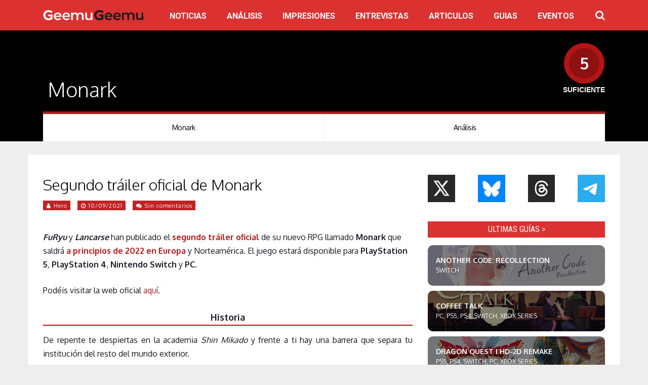

--- FILE ---
content_type: text/html; charset=UTF-8
request_url: https://geemugeemu.com/todo/segundo-trailer-de-monark/
body_size: 27681
content:
<!DOCTYPE html>
<html lang="es" prefix="og: https://ogp.me/ns#">
<head>
<meta charset="UTF-8">
<meta name="viewport" content="width=device-width, initial-scale=1">
<link rel="profile" href="http://gmpg.org/xfn/11" />
	<link rel="pingback" href="https://geemugeemu.com/xmlrpc.php" />

<!-- Optimización para motores de búsqueda de Rank Math -  https://rankmath.com/ -->
<title>Segundo tráiler oficial de Monark - Geemu Geemu | ゲームゲーム</title>
<meta name="description" content="FuRyu y Lancarse han publicado el segundo tráiler oficial de su nuevo RPG llamado Monark que saldrá a principios de 2022 en Europa y Norteamérica. El juego"/>
<meta name="robots" content="follow, index, max-snippet:-1, max-video-preview:-1, max-image-preview:large"/>
<link rel="canonical" href="https://geemugeemu.com/todo/segundo-trailer-de-monark/" />
<meta property="og:locale" content="es_ES" />
<meta property="og:type" content="article" />
<meta property="og:title" content="Segundo tráiler oficial de Monark - Geemu Geemu | ゲームゲーム" />
<meta property="og:description" content="FuRyu y Lancarse han publicado el segundo tráiler oficial de su nuevo RPG llamado Monark que saldrá a principios de 2022 en Europa y Norteamérica. El juego" />
<meta property="og:url" content="https://geemugeemu.com/todo/segundo-trailer-de-monark/" />
<meta property="og:site_name" content="Geemu Geemu" />
<meta property="article:tag" content="FuRyu" />
<meta property="article:tag" content="Lancarse" />
<meta property="article:section" content="Todo" />
<meta property="og:updated_time" content="2021-09-17T11:45:15+02:00" />
<meta property="og:image" content="https://i0.wp.com/geemugeemu.com/wp-content/uploads/2021/09/monark.jpg" />
<meta property="og:image:secure_url" content="https://i0.wp.com/geemugeemu.com/wp-content/uploads/2021/09/monark.jpg" />
<meta property="og:image:width" content="1280" />
<meta property="og:image:height" content="720" />
<meta property="og:image:alt" content="Monark" />
<meta property="og:image:type" content="image/jpeg" />
<meta property="article:published_time" content="2021-09-10T11:15:21+02:00" />
<meta property="article:modified_time" content="2021-09-17T11:45:15+02:00" />
<meta name="twitter:card" content="summary_large_image" />
<meta name="twitter:title" content="Segundo tráiler oficial de Monark - Geemu Geemu | ゲームゲーム" />
<meta name="twitter:description" content="FuRyu y Lancarse han publicado el segundo tráiler oficial de su nuevo RPG llamado Monark que saldrá a principios de 2022 en Europa y Norteamérica. El juego" />
<meta name="twitter:site" content="@geemu_geemu" />
<meta name="twitter:creator" content="@geemu_geemu" />
<meta name="twitter:image" content="https://i0.wp.com/geemugeemu.com/wp-content/uploads/2021/09/monark.jpg" />
<meta name="twitter:label1" content="Escrito por" />
<meta name="twitter:data1" content="Hero" />
<meta name="twitter:label2" content="Tiempo de lectura" />
<meta name="twitter:data2" content="Menos de un minuto" />
<script type="application/ld+json" class="rank-math-schema">{"@context":"https://schema.org","@graph":[{"@type":"Organization","@id":"https://geemugeemu.com/#organization","name":"Geemu Geemu","url":"https://geemugeemu.com","sameAs":["https://twitter.com/geemu_geemu"],"logo":{"@type":"ImageObject","@id":"https://geemugeemu.com/#logo","url":"https://geemugeemu.com/wp-content/uploads/2024/08/cropped-favicon_new.png","contentUrl":"https://geemugeemu.com/wp-content/uploads/2024/08/cropped-favicon_new.png","caption":"Geemu Geemu","inLanguage":"es","width":"512","height":"512"}},{"@type":"WebSite","@id":"https://geemugeemu.com/#website","url":"https://geemugeemu.com","name":"Geemu Geemu","alternateName":"Geemu Geemu","publisher":{"@id":"https://geemugeemu.com/#organization"},"inLanguage":"es"},{"@type":"ImageObject","@id":"https://i0.wp.com/geemugeemu.com/wp-content/uploads/2021/09/monark.jpg?fit=1280%2C720&amp;ssl=1","url":"https://i0.wp.com/geemugeemu.com/wp-content/uploads/2021/09/monark.jpg?fit=1280%2C720&amp;ssl=1","width":"1280","height":"720","inLanguage":"es"},{"@type":"WebPage","@id":"https://geemugeemu.com/todo/segundo-trailer-de-monark/#webpage","url":"https://geemugeemu.com/todo/segundo-trailer-de-monark/","name":"Segundo tr\u00e1iler oficial de Monark - Geemu Geemu | \u30b2\u30fc\u30e0\u30b2\u30fc\u30e0","datePublished":"2021-09-10T11:15:21+02:00","dateModified":"2021-09-17T11:45:15+02:00","isPartOf":{"@id":"https://geemugeemu.com/#website"},"primaryImageOfPage":{"@id":"https://i0.wp.com/geemugeemu.com/wp-content/uploads/2021/09/monark.jpg?fit=1280%2C720&amp;ssl=1"},"inLanguage":"es"},{"@type":"Person","@id":"https://geemugeemu.com/author/heros/","name":"Hero","url":"https://geemugeemu.com/author/heros/","image":{"@type":"ImageObject","@id":"https://secure.gravatar.com/avatar/e6be97232238d8b6ce6f914bb9753a3d69d09f4671bf311d8a38587063b16997?s=96&amp;d=retro&amp;r=g","url":"https://secure.gravatar.com/avatar/e6be97232238d8b6ce6f914bb9753a3d69d09f4671bf311d8a38587063b16997?s=96&amp;d=retro&amp;r=g","caption":"Hero","inLanguage":"es"},"worksFor":{"@id":"https://geemugeemu.com/#organization"}},{"@type":"BlogPosting","headline":"Segundo tr\u00e1iler oficial de Monark - Geemu Geemu | \u30b2\u30fc\u30e0\u30b2\u30fc\u30e0","keywords":"Monark","datePublished":"2021-09-10T11:15:21+02:00","dateModified":"2021-09-17T11:45:15+02:00","articleSection":"Todo","author":{"@id":"https://geemugeemu.com/author/heros/","name":"Hero"},"publisher":{"@id":"https://geemugeemu.com/#organization"},"description":"FuRyu y Lancarse han publicado el segundo tr\u00e1iler oficial de su nuevo RPG llamado Monark que saldr\u00e1 a principios de 2022 en Europa y Norteam\u00e9rica. El juego","name":"Segundo tr\u00e1iler oficial de Monark - Geemu Geemu | \u30b2\u30fc\u30e0\u30b2\u30fc\u30e0","@id":"https://geemugeemu.com/todo/segundo-trailer-de-monark/#richSnippet","isPartOf":{"@id":"https://geemugeemu.com/todo/segundo-trailer-de-monark/#webpage"},"image":{"@id":"https://i0.wp.com/geemugeemu.com/wp-content/uploads/2021/09/monark.jpg?fit=1280%2C720&amp;ssl=1"},"inLanguage":"es","mainEntityOfPage":{"@id":"https://geemugeemu.com/todo/segundo-trailer-de-monark/#webpage"}}]}</script>
<!-- /Plugin Rank Math WordPress SEO -->

<link rel='dns-prefetch' href='//www.google.com' />
<link rel='dns-prefetch' href='//stats.wp.com' />
<link rel='dns-prefetch' href='//fonts.googleapis.com' />
<link rel='dns-prefetch' href='//v0.wordpress.com' />
<link rel='preconnect' href='//c0.wp.com' />
<link rel='preconnect' href='//i0.wp.com' />
<link rel='preconnect' href='https://fonts.gstatic.com' crossorigin />
<link rel="alternate" type="application/rss+xml" title="Geemu Geemu | ゲームゲーム &raquo; Feed" href="https://geemugeemu.com/feed/" />
<link rel="alternate" type="application/rss+xml" title="Geemu Geemu | ゲームゲーム &raquo; Feed de los comentarios" href="https://geemugeemu.com/comments/feed/" />
<link rel="alternate" type="application/rss+xml" title="Geemu Geemu | ゲームゲーム &raquo; Comentario Segundo tráiler oficial de Monark del feed" href="https://geemugeemu.com/todo/segundo-trailer-de-monark/feed/" />
<link rel="alternate" title="oEmbed (JSON)" type="application/json+oembed" href="https://geemugeemu.com/wp-json/oembed/1.0/embed?url=https%3A%2F%2Fgeemugeemu.com%2Ftodo%2Fsegundo-trailer-de-monark%2F" />
<link rel="alternate" title="oEmbed (XML)" type="text/xml+oembed" href="https://geemugeemu.com/wp-json/oembed/1.0/embed?url=https%3A%2F%2Fgeemugeemu.com%2Ftodo%2Fsegundo-trailer-de-monark%2F&#038;format=xml" />
<style id='wp-img-auto-sizes-contain-inline-css' type='text/css'>
img:is([sizes=auto i],[sizes^="auto," i]){contain-intrinsic-size:3000px 1500px}
/*# sourceURL=wp-img-auto-sizes-contain-inline-css */
</style>
<link rel='stylesheet' id='jetpack_related-posts-css' href='https://c0.wp.com/p/jetpack/15.4/modules/related-posts/related-posts.css' type='text/css' media='all' />
<link rel='stylesheet' id='dashicons-css' href='https://c0.wp.com/c/6.9/wp-includes/css/dashicons.min.css' type='text/css' media='all' />
<link rel='stylesheet' id='post-views-counter-frontend-css' href='https://geemugeemu.com/wp-content/plugins/post-views-counter/css/frontend.css?ver=1.7.0' type='text/css' media='all' />
<style id='wp-emoji-styles-inline-css' type='text/css'>

	img.wp-smiley, img.emoji {
		display: inline !important;
		border: none !important;
		box-shadow: none !important;
		height: 1em !important;
		width: 1em !important;
		margin: 0 0.07em !important;
		vertical-align: -0.1em !important;
		background: none !important;
		padding: 0 !important;
	}
/*# sourceURL=wp-emoji-styles-inline-css */
</style>
<style id='wp-block-library-inline-css' type='text/css'>
:root{--wp-block-synced-color:#7a00df;--wp-block-synced-color--rgb:122,0,223;--wp-bound-block-color:var(--wp-block-synced-color);--wp-editor-canvas-background:#ddd;--wp-admin-theme-color:#007cba;--wp-admin-theme-color--rgb:0,124,186;--wp-admin-theme-color-darker-10:#006ba1;--wp-admin-theme-color-darker-10--rgb:0,107,160.5;--wp-admin-theme-color-darker-20:#005a87;--wp-admin-theme-color-darker-20--rgb:0,90,135;--wp-admin-border-width-focus:2px}@media (min-resolution:192dpi){:root{--wp-admin-border-width-focus:1.5px}}.wp-element-button{cursor:pointer}:root .has-very-light-gray-background-color{background-color:#eee}:root .has-very-dark-gray-background-color{background-color:#313131}:root .has-very-light-gray-color{color:#eee}:root .has-very-dark-gray-color{color:#313131}:root .has-vivid-green-cyan-to-vivid-cyan-blue-gradient-background{background:linear-gradient(135deg,#00d084,#0693e3)}:root .has-purple-crush-gradient-background{background:linear-gradient(135deg,#34e2e4,#4721fb 50%,#ab1dfe)}:root .has-hazy-dawn-gradient-background{background:linear-gradient(135deg,#faaca8,#dad0ec)}:root .has-subdued-olive-gradient-background{background:linear-gradient(135deg,#fafae1,#67a671)}:root .has-atomic-cream-gradient-background{background:linear-gradient(135deg,#fdd79a,#004a59)}:root .has-nightshade-gradient-background{background:linear-gradient(135deg,#330968,#31cdcf)}:root .has-midnight-gradient-background{background:linear-gradient(135deg,#020381,#2874fc)}:root{--wp--preset--font-size--normal:16px;--wp--preset--font-size--huge:42px}.has-regular-font-size{font-size:1em}.has-larger-font-size{font-size:2.625em}.has-normal-font-size{font-size:var(--wp--preset--font-size--normal)}.has-huge-font-size{font-size:var(--wp--preset--font-size--huge)}.has-text-align-center{text-align:center}.has-text-align-left{text-align:left}.has-text-align-right{text-align:right}.has-fit-text{white-space:nowrap!important}#end-resizable-editor-section{display:none}.aligncenter{clear:both}.items-justified-left{justify-content:flex-start}.items-justified-center{justify-content:center}.items-justified-right{justify-content:flex-end}.items-justified-space-between{justify-content:space-between}.screen-reader-text{border:0;clip-path:inset(50%);height:1px;margin:-1px;overflow:hidden;padding:0;position:absolute;width:1px;word-wrap:normal!important}.screen-reader-text:focus{background-color:#ddd;clip-path:none;color:#444;display:block;font-size:1em;height:auto;left:5px;line-height:normal;padding:15px 23px 14px;text-decoration:none;top:5px;width:auto;z-index:100000}html :where(.has-border-color){border-style:solid}html :where([style*=border-top-color]){border-top-style:solid}html :where([style*=border-right-color]){border-right-style:solid}html :where([style*=border-bottom-color]){border-bottom-style:solid}html :where([style*=border-left-color]){border-left-style:solid}html :where([style*=border-width]){border-style:solid}html :where([style*=border-top-width]){border-top-style:solid}html :where([style*=border-right-width]){border-right-style:solid}html :where([style*=border-bottom-width]){border-bottom-style:solid}html :where([style*=border-left-width]){border-left-style:solid}html :where(img[class*=wp-image-]){height:auto;max-width:100%}:where(figure){margin:0 0 1em}html :where(.is-position-sticky){--wp-admin--admin-bar--position-offset:var(--wp-admin--admin-bar--height,0px)}@media screen and (max-width:600px){html :where(.is-position-sticky){--wp-admin--admin-bar--position-offset:0px}}

/*# sourceURL=wp-block-library-inline-css */
</style><style id='wp-block-spacer-inline-css' type='text/css'>
.wp-block-spacer{clear:both}
/*# sourceURL=https://c0.wp.com/c/6.9/wp-includes/blocks/spacer/style.min.css */
</style>
<style id='global-styles-inline-css' type='text/css'>
:root{--wp--preset--aspect-ratio--square: 1;--wp--preset--aspect-ratio--4-3: 4/3;--wp--preset--aspect-ratio--3-4: 3/4;--wp--preset--aspect-ratio--3-2: 3/2;--wp--preset--aspect-ratio--2-3: 2/3;--wp--preset--aspect-ratio--16-9: 16/9;--wp--preset--aspect-ratio--9-16: 9/16;--wp--preset--color--black: #000000;--wp--preset--color--cyan-bluish-gray: #abb8c3;--wp--preset--color--white: #ffffff;--wp--preset--color--pale-pink: #f78da7;--wp--preset--color--vivid-red: #cf2e2e;--wp--preset--color--luminous-vivid-orange: #ff6900;--wp--preset--color--luminous-vivid-amber: #fcb900;--wp--preset--color--light-green-cyan: #7bdcb5;--wp--preset--color--vivid-green-cyan: #00d084;--wp--preset--color--pale-cyan-blue: #8ed1fc;--wp--preset--color--vivid-cyan-blue: #0693e3;--wp--preset--color--vivid-purple: #9b51e0;--wp--preset--gradient--vivid-cyan-blue-to-vivid-purple: linear-gradient(135deg,rgb(6,147,227) 0%,rgb(155,81,224) 100%);--wp--preset--gradient--light-green-cyan-to-vivid-green-cyan: linear-gradient(135deg,rgb(122,220,180) 0%,rgb(0,208,130) 100%);--wp--preset--gradient--luminous-vivid-amber-to-luminous-vivid-orange: linear-gradient(135deg,rgb(252,185,0) 0%,rgb(255,105,0) 100%);--wp--preset--gradient--luminous-vivid-orange-to-vivid-red: linear-gradient(135deg,rgb(255,105,0) 0%,rgb(207,46,46) 100%);--wp--preset--gradient--very-light-gray-to-cyan-bluish-gray: linear-gradient(135deg,rgb(238,238,238) 0%,rgb(169,184,195) 100%);--wp--preset--gradient--cool-to-warm-spectrum: linear-gradient(135deg,rgb(74,234,220) 0%,rgb(151,120,209) 20%,rgb(207,42,186) 40%,rgb(238,44,130) 60%,rgb(251,105,98) 80%,rgb(254,248,76) 100%);--wp--preset--gradient--blush-light-purple: linear-gradient(135deg,rgb(255,206,236) 0%,rgb(152,150,240) 100%);--wp--preset--gradient--blush-bordeaux: linear-gradient(135deg,rgb(254,205,165) 0%,rgb(254,45,45) 50%,rgb(107,0,62) 100%);--wp--preset--gradient--luminous-dusk: linear-gradient(135deg,rgb(255,203,112) 0%,rgb(199,81,192) 50%,rgb(65,88,208) 100%);--wp--preset--gradient--pale-ocean: linear-gradient(135deg,rgb(255,245,203) 0%,rgb(182,227,212) 50%,rgb(51,167,181) 100%);--wp--preset--gradient--electric-grass: linear-gradient(135deg,rgb(202,248,128) 0%,rgb(113,206,126) 100%);--wp--preset--gradient--midnight: linear-gradient(135deg,rgb(2,3,129) 0%,rgb(40,116,252) 100%);--wp--preset--font-size--small: 13px;--wp--preset--font-size--medium: 20px;--wp--preset--font-size--large: 36px;--wp--preset--font-size--x-large: 42px;--wp--preset--spacing--20: 0.44rem;--wp--preset--spacing--30: 0.67rem;--wp--preset--spacing--40: 1rem;--wp--preset--spacing--50: 1.5rem;--wp--preset--spacing--60: 2.25rem;--wp--preset--spacing--70: 3.38rem;--wp--preset--spacing--80: 5.06rem;--wp--preset--shadow--natural: 6px 6px 9px rgba(0, 0, 0, 0.2);--wp--preset--shadow--deep: 12px 12px 50px rgba(0, 0, 0, 0.4);--wp--preset--shadow--sharp: 6px 6px 0px rgba(0, 0, 0, 0.2);--wp--preset--shadow--outlined: 6px 6px 0px -3px rgb(255, 255, 255), 6px 6px rgb(0, 0, 0);--wp--preset--shadow--crisp: 6px 6px 0px rgb(0, 0, 0);}:where(.is-layout-flex){gap: 0.5em;}:where(.is-layout-grid){gap: 0.5em;}body .is-layout-flex{display: flex;}.is-layout-flex{flex-wrap: wrap;align-items: center;}.is-layout-flex > :is(*, div){margin: 0;}body .is-layout-grid{display: grid;}.is-layout-grid > :is(*, div){margin: 0;}:where(.wp-block-columns.is-layout-flex){gap: 2em;}:where(.wp-block-columns.is-layout-grid){gap: 2em;}:where(.wp-block-post-template.is-layout-flex){gap: 1.25em;}:where(.wp-block-post-template.is-layout-grid){gap: 1.25em;}.has-black-color{color: var(--wp--preset--color--black) !important;}.has-cyan-bluish-gray-color{color: var(--wp--preset--color--cyan-bluish-gray) !important;}.has-white-color{color: var(--wp--preset--color--white) !important;}.has-pale-pink-color{color: var(--wp--preset--color--pale-pink) !important;}.has-vivid-red-color{color: var(--wp--preset--color--vivid-red) !important;}.has-luminous-vivid-orange-color{color: var(--wp--preset--color--luminous-vivid-orange) !important;}.has-luminous-vivid-amber-color{color: var(--wp--preset--color--luminous-vivid-amber) !important;}.has-light-green-cyan-color{color: var(--wp--preset--color--light-green-cyan) !important;}.has-vivid-green-cyan-color{color: var(--wp--preset--color--vivid-green-cyan) !important;}.has-pale-cyan-blue-color{color: var(--wp--preset--color--pale-cyan-blue) !important;}.has-vivid-cyan-blue-color{color: var(--wp--preset--color--vivid-cyan-blue) !important;}.has-vivid-purple-color{color: var(--wp--preset--color--vivid-purple) !important;}.has-black-background-color{background-color: var(--wp--preset--color--black) !important;}.has-cyan-bluish-gray-background-color{background-color: var(--wp--preset--color--cyan-bluish-gray) !important;}.has-white-background-color{background-color: var(--wp--preset--color--white) !important;}.has-pale-pink-background-color{background-color: var(--wp--preset--color--pale-pink) !important;}.has-vivid-red-background-color{background-color: var(--wp--preset--color--vivid-red) !important;}.has-luminous-vivid-orange-background-color{background-color: var(--wp--preset--color--luminous-vivid-orange) !important;}.has-luminous-vivid-amber-background-color{background-color: var(--wp--preset--color--luminous-vivid-amber) !important;}.has-light-green-cyan-background-color{background-color: var(--wp--preset--color--light-green-cyan) !important;}.has-vivid-green-cyan-background-color{background-color: var(--wp--preset--color--vivid-green-cyan) !important;}.has-pale-cyan-blue-background-color{background-color: var(--wp--preset--color--pale-cyan-blue) !important;}.has-vivid-cyan-blue-background-color{background-color: var(--wp--preset--color--vivid-cyan-blue) !important;}.has-vivid-purple-background-color{background-color: var(--wp--preset--color--vivid-purple) !important;}.has-black-border-color{border-color: var(--wp--preset--color--black) !important;}.has-cyan-bluish-gray-border-color{border-color: var(--wp--preset--color--cyan-bluish-gray) !important;}.has-white-border-color{border-color: var(--wp--preset--color--white) !important;}.has-pale-pink-border-color{border-color: var(--wp--preset--color--pale-pink) !important;}.has-vivid-red-border-color{border-color: var(--wp--preset--color--vivid-red) !important;}.has-luminous-vivid-orange-border-color{border-color: var(--wp--preset--color--luminous-vivid-orange) !important;}.has-luminous-vivid-amber-border-color{border-color: var(--wp--preset--color--luminous-vivid-amber) !important;}.has-light-green-cyan-border-color{border-color: var(--wp--preset--color--light-green-cyan) !important;}.has-vivid-green-cyan-border-color{border-color: var(--wp--preset--color--vivid-green-cyan) !important;}.has-pale-cyan-blue-border-color{border-color: var(--wp--preset--color--pale-cyan-blue) !important;}.has-vivid-cyan-blue-border-color{border-color: var(--wp--preset--color--vivid-cyan-blue) !important;}.has-vivid-purple-border-color{border-color: var(--wp--preset--color--vivid-purple) !important;}.has-vivid-cyan-blue-to-vivid-purple-gradient-background{background: var(--wp--preset--gradient--vivid-cyan-blue-to-vivid-purple) !important;}.has-light-green-cyan-to-vivid-green-cyan-gradient-background{background: var(--wp--preset--gradient--light-green-cyan-to-vivid-green-cyan) !important;}.has-luminous-vivid-amber-to-luminous-vivid-orange-gradient-background{background: var(--wp--preset--gradient--luminous-vivid-amber-to-luminous-vivid-orange) !important;}.has-luminous-vivid-orange-to-vivid-red-gradient-background{background: var(--wp--preset--gradient--luminous-vivid-orange-to-vivid-red) !important;}.has-very-light-gray-to-cyan-bluish-gray-gradient-background{background: var(--wp--preset--gradient--very-light-gray-to-cyan-bluish-gray) !important;}.has-cool-to-warm-spectrum-gradient-background{background: var(--wp--preset--gradient--cool-to-warm-spectrum) !important;}.has-blush-light-purple-gradient-background{background: var(--wp--preset--gradient--blush-light-purple) !important;}.has-blush-bordeaux-gradient-background{background: var(--wp--preset--gradient--blush-bordeaux) !important;}.has-luminous-dusk-gradient-background{background: var(--wp--preset--gradient--luminous-dusk) !important;}.has-pale-ocean-gradient-background{background: var(--wp--preset--gradient--pale-ocean) !important;}.has-electric-grass-gradient-background{background: var(--wp--preset--gradient--electric-grass) !important;}.has-midnight-gradient-background{background: var(--wp--preset--gradient--midnight) !important;}.has-small-font-size{font-size: var(--wp--preset--font-size--small) !important;}.has-medium-font-size{font-size: var(--wp--preset--font-size--medium) !important;}.has-large-font-size{font-size: var(--wp--preset--font-size--large) !important;}.has-x-large-font-size{font-size: var(--wp--preset--font-size--x-large) !important;}
/*# sourceURL=global-styles-inline-css */
</style>

<style id='classic-theme-styles-inline-css' type='text/css'>
/*! This file is auto-generated */
.wp-block-button__link{color:#fff;background-color:#32373c;border-radius:9999px;box-shadow:none;text-decoration:none;padding:calc(.667em + 2px) calc(1.333em + 2px);font-size:1.125em}.wp-block-file__button{background:#32373c;color:#fff;text-decoration:none}
/*# sourceURL=/wp-includes/css/classic-themes.min.css */
</style>
<link rel='stylesheet' id='gg-guides-widget-css' href='https://geemugeemu.com/wp-content/plugins/geemu-geemu-data/assets/css/gg-guides.css?ver=6.9' type='text/css' media='all' />
<link rel='stylesheet' id='gg-calendar-widget-css' href='https://geemugeemu.com/wp-content/plugins/geemu-geemu-data/assets/css/gg-calendar.css?t=1769634947&#038;ver=6.9' type='text/css' media='all' />
<link rel='stylesheet' id='gp-parent-style-css' href='https://geemugeemu.com/wp-content/themes/the-review/style.css?ver=6.9' type='text/css' media='all' />
<link rel='stylesheet' id='ghostpool-style-css' href='https://geemugeemu.com/wp-content/themes/geemu-geemu-child/style.css?ver=6.9' type='text/css' media='all' />
<style id='ghostpool-style-inline-css' type='text/css'>
body:not(.gp-scrolling) #gp-sub-header .s{height: 35px;}
		body:not(.gp-scrolling) #gp-main-nav .menu > li.nav-home > a{width: 45px; height: 45px;}
		body:not(.gp-scrolling) #gp-main-nav .menu > li.nav-home > a:before{line-height: 25px;}
		.gp-fullwidth-title .gp-page-header,.gp-full-page-title .gp-page-header{border-color: #db3131;} 
		#gp-logo img {width: 297px; height: 30px;}
		#gp-header-area-right{width: 783px;}
		#gp-header-area-right > span {margin: 22px 0 25px }	
		#gp-main-nav .menu > li.nav-home > a:after {box-shadow: 0 0 0 3px #a71f1f;}
		.gp-theme li:hover .gp-primary-dropdown-icon{color:#000000}
		.gp-theme .sub-menu li:hover .gp-secondary-dropdown-icon{color:#000}
		.gp-page-header .gp-container {padding-top: 92px;padding-bottom: 30px;}
		.gp-fullwidth-title #gp-hub-tabs {margin-bottom: -30px;}
		#gp-hub-tabs li.current_page_item a {color: #a71f1f}

		#gp-review-summary{background: -moz-linear-gradient(top, #F8F8F8 0%, #FFFFFF 100%);background: -webkit-gradient(linear, left top, left bottom, color-stop(0%,#FFFFFF), color-stop(100%,#FFFFFF));background: -webkit-linear-gradient(top, #F8F8F8 0%,#FFFFFF 100%);background: -o-linear-gradient(top, #F8F8F8 0%,#FFFFFF 100%);background: -ms-linear-gradient(top, #F8F8F8 0%,#FFFFFF 100%);background: linear-gradient(to bottom, #F8F8F8 0%,#FFFFFF 100%);}
		
		.gp-active{color: #680e0b;}

		@media only screen and (max-width: 1200px) {
		#gp-header-area-right{width: 723px;}
		}

		@media only screen and (max-width: 1082px) { 
		#gp-header-area-right{width: 637px;}
		}

		@media only screen and (max-width: 1023px) {
			.gp-responsive #gp-logo {margin: 22px 0px 25px 0px; width: 297px; height: 30px;}	
			.gp-responsive #gp-logo img {width: 297px; height: 30px;}
			.gp-responsive #gp-header-area-right > span {margin: 22px 0 25px }	
			.gp-responsive #gp-mobile-nav-button {margin-top: 22px ;}
			.gp-responsive .gp-page-header .gp-container {padding-top: 46px;padding-bottom: 15px;}
			.gp-responsive.gp-fullwidth-title #gp-hub-tabs {margin-bottom: -30px;}
		}@media only screen and (min-width: 1201px) {.gp-responsive.gp-boxed-layout #gp-page-wrapper,.gp-responsive .gp-container,.gp-responsive.gp-scrolling.gp-fixed-header.gp-boxed-layout #gp-sub-header,.gp-responsive.gp-fullwidth .vc_col-sm-12.wpb_column > .wpb_wrapper > .wpb_row,.gp-responsive.gp-fullwidth .vc_col-sm-12.wpb_column > .wpb_wrapper > .wpb_accordion,.gp-responsive.gp-fullwidth .vc_col-sm-12.wpb_column > .wpb_wrapper > .wpb_tabs,.gp-responsive.gp-fullwidth .vc_col-sm-12.wpb_column > .wpb_wrapper > .wpb_tour,.gp-responsive.gp-fullwidth .vc_col-sm-12.wpb_column > .wpb_wrapper > .wpb_teaser_grid{width: 1170px;}
					#gp-header-area-right{width: 783px;}
					.gp-nav .menu li.megamenu > .sub-menu,.gp-nav .menu li.tab-content-menu .sub-menu,.gp-nav .menu li.content-menu .sub-menu{width: 1110px;}#gp-content,.gp-top-sidebar #gp-review-content{width: 730px;}#gp-sidebar{width: 350px;}}@media only screen and (max-width: 1200px) and (min-width: 1083px) {.gp-responsive.gp-boxed-layout #gp-page-wrapper,.gp-responsive .gp-container,.gp-responsive.gp-scrolling.gp-fixed-header.gp-boxed-layout #gp-sub-header,.gp-responsive.gp-fullwidth .vc_col-sm-12.wpb_column > .wpb_wrapper > .wpb_row,.gp-responsive.gp-fullwidth .vc_col-sm-12.wpb_column > .wpb_wrapper > .wpb_accordion,.gp-responsive.gp-fullwidth .vc_col-sm-12.wpb_column > .wpb_wrapper > .wpb_tabs,.gp-responsive.gp-fullwidth .vc_col-sm-12.wpb_column > .wpb_wrapper > .wpb_tour,.gp-responsive.gp-fullwidth .vc_col-sm-12.wpb_column > .wpb_wrapper > .wpb_teaser_grid{width: 1110px;}
					#gp-header-area-right{width: 723px;}
					.gp-nav .menu li.megamenu > .sub-menu,.gp-nav .menu li.tab-content-menu .sub-menu,.gp-nav .menu li.content-menu .sub-menu{width: 1050px;}.gp-responsive #gp-content,.gp-top-sidebar #gp-review-content{width: 680px;}.gp-responsive #gp-sidebar{width: 330px;}}@media only screen and (max-width: 1082px) and (min-width: 1024px) {.gp-responsive.gp-boxed-layout #gp-page-wrapper,.gp-responsive .gp-container,.gp-responsive.gp-scrolling.gp-fixed-header.gp-boxed-layout #gp-sub-header,.gp-responsive.gp-fullwidth .vc_col-sm-12.wpb_column > .wpb_wrapper > .wpb_row,.gp-responsive.gp-fullwidth .vc_col-sm-12.wpb_column > .wpb_wrapper > .wpb_accordion,.gp-responsive.gp-fullwidth .vc_col-sm-12.wpb_column > .wpb_wrapper > .wpb_tabs,.gp-responsive.gp-fullwidth .vc_col-sm-12.wpb_column > .wpb_wrapper > .wpb_tour,.gp-responsive.gp-fullwidth .vc_col-sm-12.wpb_column > .wpb_wrapper > .wpb_teaser_grid{width: 1024px;}
					#gp-header-area-right{width: 637px;}
					.gp-nav .menu li.megamenu > .sub-menu,.gp-nav .menu li.tab-content-menu .sub-menu,.gp-nav .menu li.content-menu .sub-menu{width: 964px;}.gp-responsive #gp-content,.gp-top-sidebar #gp-review-content{width: 604px;}.gp-responsive #gp-sidebar {width: 330px;}}
/*# sourceURL=ghostpool-style-inline-css */
</style>
<link rel='stylesheet' id='fontawesome-css' href='https://geemugeemu.com/wp-content/themes/the-review/lib/fonts/font-awesome/css/font-awesome.min.css?ver=6.9' type='text/css' media='all' />
<link rel='stylesheet' id='mediaelement-css' href='https://c0.wp.com/c/6.9/wp-includes/js/mediaelement/mediaelementplayer-legacy.min.css' type='text/css' media='all' />
<link rel='stylesheet' id='wp-mediaelement-css' href='https://c0.wp.com/c/6.9/wp-includes/js/mediaelement/wp-mediaelement.min.css' type='text/css' media='all' />
<link rel='stylesheet' id='fancybox-css' href='https://geemugeemu.com/wp-content/plugins/easy-fancybox/fancybox/2.2.0/jquery.fancybox.min.css?ver=6.9' type='text/css' media='screen' />
<link rel='stylesheet' id='js_composer_front-css' href='https://geemugeemu.com/wp-content/plugins/js_composer/assets/css/js_composer.min.css?ver=7.5' type='text/css' media='all' />
<link rel='stylesheet' id='wpdiscuz-frontend-css-css' href='https://geemugeemu.com/wp-content/plugins/wpdiscuz/themes/default/style.css?ver=7.6.44' type='text/css' media='all' />
<style id='wpdiscuz-frontend-css-inline-css' type='text/css'>
 #wpdcom .wpd-blog-administrator .wpd-comment-label{color:#ffffff;background-color:#db3131;border:none}#wpdcom .wpd-blog-administrator .wpd-comment-author, #wpdcom .wpd-blog-administrator .wpd-comment-author a{color:#db3131}#wpdcom.wpd-layout-1 .wpd-comment .wpd-blog-administrator .wpd-avatar img{border-color:#db3131}#wpdcom.wpd-layout-2 .wpd-comment.wpd-reply .wpd-comment-wrap.wpd-blog-administrator{border-left:3px solid #db3131}#wpdcom.wpd-layout-2 .wpd-comment .wpd-blog-administrator .wpd-avatar img{border-bottom-color:#db3131}#wpdcom.wpd-layout-3 .wpd-blog-administrator .wpd-comment-subheader{border-top:1px dashed #db3131}#wpdcom.wpd-layout-3 .wpd-reply .wpd-blog-administrator .wpd-comment-right{border-left:1px solid #db3131}#wpdcom .wpd-blog-author .wpd-comment-label{color:#ffffff;background-color:#00B38F;border:none}#wpdcom .wpd-blog-author .wpd-comment-author, #wpdcom .wpd-blog-author .wpd-comment-author a{color:#00B38F}#wpdcom.wpd-layout-1 .wpd-comment .wpd-blog-author .wpd-avatar img{border-color:#00B38F}#wpdcom.wpd-layout-2 .wpd-comment .wpd-blog-author .wpd-avatar img{border-bottom-color:#00B38F}#wpdcom.wpd-layout-3 .wpd-blog-author .wpd-comment-subheader{border-top:1px dashed #00B38F}#wpdcom.wpd-layout-3 .wpd-reply .wpd-blog-author .wpd-comment-right{border-left:1px solid #00B38F}#wpdcom .wpd-blog-contributor .wpd-comment-label{color:#ffffff;background-color:#00B38F;border:none}#wpdcom .wpd-blog-contributor .wpd-comment-author, #wpdcom .wpd-blog-contributor .wpd-comment-author a{color:#00B38F}#wpdcom.wpd-layout-1 .wpd-comment .wpd-blog-contributor .wpd-avatar img{border-color:#00B38F}#wpdcom.wpd-layout-2 .wpd-comment .wpd-blog-contributor .wpd-avatar img{border-bottom-color:#00B38F}#wpdcom.wpd-layout-3 .wpd-blog-contributor .wpd-comment-subheader{border-top:1px dashed #00B38F}#wpdcom.wpd-layout-3 .wpd-reply .wpd-blog-contributor .wpd-comment-right{border-left:1px solid #00B38F}#wpdcom .wpd-blog-editor .wpd-comment-label{color:#ffffff;background-color:#db3131;border:none}#wpdcom .wpd-blog-editor .wpd-comment-author, #wpdcom .wpd-blog-editor .wpd-comment-author a{color:#db3131}#wpdcom.wpd-layout-1 .wpd-comment .wpd-blog-editor .wpd-avatar img{border-color:#db3131}#wpdcom.wpd-layout-2 .wpd-comment.wpd-reply .wpd-comment-wrap.wpd-blog-editor{border-left:3px solid #db3131}#wpdcom.wpd-layout-2 .wpd-comment .wpd-blog-editor .wpd-avatar img{border-bottom-color:#db3131}#wpdcom.wpd-layout-3 .wpd-blog-editor .wpd-comment-subheader{border-top:1px dashed #db3131}#wpdcom.wpd-layout-3 .wpd-reply .wpd-blog-editor .wpd-comment-right{border-left:1px solid #db3131}#wpdcom .wpd-blog-subscriber .wpd-comment-label{color:#ffffff;background-color:#00B38F;border:none}#wpdcom .wpd-blog-subscriber .wpd-comment-author, #wpdcom .wpd-blog-subscriber .wpd-comment-author a{color:#00B38F}#wpdcom.wpd-layout-2 .wpd-comment .wpd-blog-subscriber .wpd-avatar img{border-bottom-color:#00B38F}#wpdcom.wpd-layout-3 .wpd-blog-subscriber .wpd-comment-subheader{border-top:1px dashed #00B38F}#wpdcom .wpd-blog-translator .wpd-comment-label{color:#ffffff;background-color:#00B38F;border:none}#wpdcom .wpd-blog-translator .wpd-comment-author, #wpdcom .wpd-blog-translator .wpd-comment-author a{color:#00B38F}#wpdcom.wpd-layout-1 .wpd-comment .wpd-blog-translator .wpd-avatar img{border-color:#00B38F}#wpdcom.wpd-layout-2 .wpd-comment .wpd-blog-translator .wpd-avatar img{border-bottom-color:#00B38F}#wpdcom.wpd-layout-3 .wpd-blog-translator .wpd-comment-subheader{border-top:1px dashed #00B38F}#wpdcom.wpd-layout-3 .wpd-reply .wpd-blog-translator .wpd-comment-right{border-left:1px solid #00B38F}#wpdcom .wpd-blog-post_author .wpd-comment-label{color:#ffffff;background-color:#db3131;border:none}#wpdcom .wpd-blog-post_author .wpd-comment-author, #wpdcom .wpd-blog-post_author .wpd-comment-author a{color:#db3131}#wpdcom .wpd-blog-post_author .wpd-avatar img{border-color:#db3131}#wpdcom.wpd-layout-1 .wpd-comment .wpd-blog-post_author .wpd-avatar img{border-color:#db3131}#wpdcom.wpd-layout-2 .wpd-comment.wpd-reply .wpd-comment-wrap.wpd-blog-post_author{border-left:3px solid #db3131}#wpdcom.wpd-layout-2 .wpd-comment .wpd-blog-post_author .wpd-avatar img{border-bottom-color:#db3131}#wpdcom.wpd-layout-3 .wpd-blog-post_author .wpd-comment-subheader{border-top:1px dashed #db3131}#wpdcom.wpd-layout-3 .wpd-reply .wpd-blog-post_author .wpd-comment-right{border-left:1px solid #db3131}#wpdcom .wpd-blog-guest .wpd-comment-label{color:#ffffff;background-color:#00B38F;border:none}#wpdcom .wpd-blog-guest .wpd-comment-author, #wpdcom .wpd-blog-guest .wpd-comment-author a{color:#00B38F}#wpdcom.wpd-layout-3 .wpd-blog-guest .wpd-comment-subheader{border-top:1px dashed #00B38F}#comments, #respond, .comments-area, #wpdcom{}#wpdcom .ql-editor > *{color:#777777}#wpdcom .ql-editor::before{}#wpdcom .ql-toolbar{border:1px solid #DDDDDD;border-top:none}#wpdcom .ql-container{border:1px solid #DDDDDD;border-bottom:none}#wpdcom .wpd-form-row .wpdiscuz-item input[type="text"], #wpdcom .wpd-form-row .wpdiscuz-item input[type="email"], #wpdcom .wpd-form-row .wpdiscuz-item input[type="url"], #wpdcom .wpd-form-row .wpdiscuz-item input[type="color"], #wpdcom .wpd-form-row .wpdiscuz-item input[type="date"], #wpdcom .wpd-form-row .wpdiscuz-item input[type="datetime"], #wpdcom .wpd-form-row .wpdiscuz-item input[type="datetime-local"], #wpdcom .wpd-form-row .wpdiscuz-item input[type="month"], #wpdcom .wpd-form-row .wpdiscuz-item input[type="number"], #wpdcom .wpd-form-row .wpdiscuz-item input[type="time"], #wpdcom textarea, #wpdcom select{border:1px solid #DDDDDD;color:#777777}#wpdcom .wpd-form-row .wpdiscuz-item textarea{border:1px solid #DDDDDD}#wpdcom input::placeholder, #wpdcom textarea::placeholder, #wpdcom input::-moz-placeholder, #wpdcom textarea::-webkit-input-placeholder{}#wpdcom .wpd-comment-text{color:#777777}#wpdcom .wpd-thread-head .wpd-thread-info{border-bottom:2px solid #00B38F}#wpdcom .wpd-thread-head .wpd-thread-info.wpd-reviews-tab svg{fill:#00B38F}#wpdcom .wpd-thread-head .wpdiscuz-user-settings{border-bottom:2px solid #00B38F}#wpdcom .wpd-thread-head .wpdiscuz-user-settings:hover{color:#00B38F}#wpdcom .wpd-comment .wpd-follow-link:hover{color:#00B38F}#wpdcom .wpd-comment-status .wpd-sticky{color:#00B38F}#wpdcom .wpd-thread-filter .wpdf-active{color:#00B38F;border-bottom-color:#00B38F}#wpdcom .wpd-comment-info-bar{border:1px dashed #33c3a6;background:#e6f8f4}#wpdcom .wpd-comment-info-bar .wpd-current-view i{color:#00B38F}#wpdcom .wpd-filter-view-all:hover{background:#00B38F}#wpdcom .wpdiscuz-item .wpdiscuz-rating > label{color:#DDDDDD}#wpdcom .wpdiscuz-item .wpdiscuz-rating:not(:checked) > label:hover, .wpdiscuz-rating:not(:checked) > label:hover ~ label{}#wpdcom .wpdiscuz-item .wpdiscuz-rating > input ~ label:hover, #wpdcom .wpdiscuz-item .wpdiscuz-rating > input:not(:checked) ~ label:hover ~ label, #wpdcom .wpdiscuz-item .wpdiscuz-rating > input:not(:checked) ~ label:hover ~ label{color:#FFED85}#wpdcom .wpdiscuz-item .wpdiscuz-rating > input:checked ~ label:hover, #wpdcom .wpdiscuz-item .wpdiscuz-rating > input:checked ~ label:hover, #wpdcom .wpdiscuz-item .wpdiscuz-rating > label:hover ~ input:checked ~ label, #wpdcom .wpdiscuz-item .wpdiscuz-rating > input:checked + label:hover ~ label, #wpdcom .wpdiscuz-item .wpdiscuz-rating > input:checked ~ label:hover ~ label, .wpd-custom-field .wcf-active-star, #wpdcom .wpdiscuz-item .wpdiscuz-rating > input:checked ~ label{color:#FFD700}#wpd-post-rating .wpd-rating-wrap .wpd-rating-stars svg .wpd-star{fill:#DDDDDD}#wpd-post-rating .wpd-rating-wrap .wpd-rating-stars svg .wpd-active{fill:#FFD700}#wpd-post-rating .wpd-rating-wrap .wpd-rate-starts svg .wpd-star{fill:#DDDDDD}#wpd-post-rating .wpd-rating-wrap .wpd-rate-starts:hover svg .wpd-star{fill:#FFED85}#wpd-post-rating.wpd-not-rated .wpd-rating-wrap .wpd-rate-starts svg:hover ~ svg .wpd-star{fill:#DDDDDD}.wpdiscuz-post-rating-wrap .wpd-rating .wpd-rating-wrap .wpd-rating-stars svg .wpd-star{fill:#DDDDDD}.wpdiscuz-post-rating-wrap .wpd-rating .wpd-rating-wrap .wpd-rating-stars svg .wpd-active{fill:#FFD700}#wpdcom .wpd-comment .wpd-follow-active{color:#ff7a00}#wpdcom .page-numbers{color:#555;border:#555 1px solid}#wpdcom span.current{background:#555}#wpdcom.wpd-layout-1 .wpd-new-loaded-comment > .wpd-comment-wrap > .wpd-comment-right{background:#FFFAD6}#wpdcom.wpd-layout-2 .wpd-new-loaded-comment.wpd-comment > .wpd-comment-wrap > .wpd-comment-right{background:#FFFAD6}#wpdcom.wpd-layout-2 .wpd-new-loaded-comment.wpd-comment.wpd-reply > .wpd-comment-wrap > .wpd-comment-right{background:transparent}#wpdcom.wpd-layout-2 .wpd-new-loaded-comment.wpd-comment.wpd-reply > .wpd-comment-wrap{background:#FFFAD6}#wpdcom.wpd-layout-3 .wpd-new-loaded-comment.wpd-comment > .wpd-comment-wrap > .wpd-comment-right{background:#FFFAD6}#wpdcom .wpd-follow:hover i, #wpdcom .wpd-unfollow:hover i, #wpdcom .wpd-comment .wpd-follow-active:hover i{color:#00B38F}#wpdcom .wpdiscuz-readmore{cursor:pointer;color:#00B38F}.wpd-custom-field .wcf-pasiv-star, #wpcomm .wpdiscuz-item .wpdiscuz-rating > label{color:#DDDDDD}.wpd-wrapper .wpd-list-item.wpd-active{border-top:3px solid #00B38F}#wpdcom.wpd-layout-2 .wpd-comment.wpd-reply.wpd-unapproved-comment .wpd-comment-wrap{border-left:3px solid #FFFAD6}#wpdcom.wpd-layout-3 .wpd-comment.wpd-reply.wpd-unapproved-comment .wpd-comment-right{border-left:1px solid #FFFAD6}#wpdcom .wpd-prim-button{background-color:#07B290;color:#FFFFFF}#wpdcom .wpd_label__check i.wpdicon-on{color:#07B290;border:1px solid #83d9c8}#wpd-bubble-wrapper #wpd-bubble-all-comments-count{color:#1DB99A}#wpd-bubble-wrapper > div{background-color:#1DB99A}#wpd-bubble-wrapper > #wpd-bubble #wpd-bubble-add-message{background-color:#1DB99A}#wpd-bubble-wrapper > #wpd-bubble #wpd-bubble-add-message::before{border-left-color:#1DB99A;border-right-color:#1DB99A}#wpd-bubble-wrapper.wpd-right-corner > #wpd-bubble #wpd-bubble-add-message::before{border-left-color:#1DB99A;border-right-color:#1DB99A}.wpd-inline-icon-wrapper path.wpd-inline-icon-first{fill:#1DB99A}.wpd-inline-icon-count{background-color:#1DB99A}.wpd-inline-icon-count::before{border-right-color:#1DB99A}.wpd-inline-form-wrapper::before{border-bottom-color:#1DB99A}.wpd-inline-form-question{background-color:#1DB99A}.wpd-inline-form{background-color:#1DB99A}.wpd-last-inline-comments-wrapper{border-color:#1DB99A}.wpd-last-inline-comments-wrapper::before{border-bottom-color:#1DB99A}.wpd-last-inline-comments-wrapper .wpd-view-all-inline-comments{background:#1DB99A}.wpd-last-inline-comments-wrapper .wpd-view-all-inline-comments:hover,.wpd-last-inline-comments-wrapper .wpd-view-all-inline-comments:active,.wpd-last-inline-comments-wrapper .wpd-view-all-inline-comments:focus{background-color:#1DB99A}#wpdcom .ql-snow .ql-tooltip[data-mode="link"]::before{content:"Enter link:"}#wpdcom .ql-snow .ql-tooltip.ql-editing a.ql-action::after{content:"Save"}.comments-area{width:auto}#comments{overflow:inherit !important}
/*# sourceURL=wpdiscuz-frontend-css-inline-css */
</style>
<link rel='stylesheet' id='wpdiscuz-fa-css' href='https://geemugeemu.com/wp-content/plugins/wpdiscuz/assets/third-party/font-awesome-5.13.0/css/fa.min.css?ver=7.6.44' type='text/css' media='all' />
<link rel='stylesheet' id='wpdiscuz-combo-css-css' href='https://geemugeemu.com/wp-content/plugins/wpdiscuz/assets/css/wpdiscuz-combo.min.css?ver=6.9' type='text/css' media='all' />
<link rel="preload" as="style" href="https://fonts.googleapis.com/css?family=Oxygen:400,700,300%7CRoboto:700,500%7CRoboto%20Condensed:400%7CRoboto%20Slab:300,400&#038;subset=latin&#038;display=swap&#038;ver=6.9" /><link rel="stylesheet" href="https://fonts.googleapis.com/css?family=Oxygen:400,700,300%7CRoboto:700,500%7CRoboto%20Condensed:400%7CRoboto%20Slab:300,400&#038;subset=latin&#038;display=swap&#038;ver=6.9" media="print" onload="this.media='all'"><noscript><link rel="stylesheet" href="https://fonts.googleapis.com/css?family=Oxygen:400,700,300%7CRoboto:700,500%7CRoboto%20Condensed:400%7CRoboto%20Slab:300,400&#038;subset=latin&#038;display=swap&#038;ver=6.9" /></noscript><script type="text/javascript" id="jetpack_related-posts-js-extra">
/* <![CDATA[ */
var related_posts_js_options = {"post_heading":"h4"};
//# sourceURL=jetpack_related-posts-js-extra
/* ]]> */
</script>
<script type="text/javascript" src="https://c0.wp.com/p/jetpack/15.4/_inc/build/related-posts/related-posts.min.js" id="jetpack_related-posts-js"></script>
<script type="text/javascript" id="post-views-counter-frontend-js-before">
/* <![CDATA[ */
var pvcArgsFrontend = {"mode":"js","postID":49750,"requestURL":"https:\/\/geemugeemu.com\/wp-admin\/admin-ajax.php","nonce":"1fa6cfd05b","dataStorage":"cookies","multisite":false,"path":"\/","domain":""};

//# sourceURL=post-views-counter-frontend-js-before
/* ]]> */
</script>
<script type="text/javascript" src="https://geemugeemu.com/wp-content/plugins/post-views-counter/js/frontend.js?ver=1.7.0" id="post-views-counter-frontend-js"></script>
<script type="text/javascript" src="https://geemugeemu.com/wp-content/plugins/geemu-geemu-data/assets/js/render.js?t=1769634947&amp;ver=6.9" id="gg_render_script-js"></script>
<script type="text/javascript" src="https://c0.wp.com/c/6.9/wp-includes/js/jquery/jquery.min.js" id="jquery-core-js"></script>
<script type="text/javascript" src="https://c0.wp.com/c/6.9/wp-includes/js/jquery/jquery-migrate.min.js" id="jquery-migrate-js"></script>
<script></script><link rel="https://api.w.org/" href="https://geemugeemu.com/wp-json/" /><link rel="alternate" title="JSON" type="application/json" href="https://geemugeemu.com/wp-json/wp/v2/posts/49750" /><link rel="EditURI" type="application/rsd+xml" title="RSD" href="https://geemugeemu.com/xmlrpc.php?rsd" />
<meta name="generator" content="WordPress 6.9" />
<link rel='shortlink' href='https://wp.me/p8wJCQ-cWq' />
	<style>img#wpstats{display:none}</style>
		<meta name="generator" content="Redux 4.3.13" /><script async src="https://umami-gg.vercel.app/script.js" data-website-id="c517bac7-4499-4f92-aa56-2583bb6786bb"></script>
<script defer src="https://umami-gg-v2.vercel.app/script.js" data-website-id="b74f853f-f740-487c-988b-84c041d7abb5"></script><meta name="generator" content="Powered by WPBakery Page Builder - drag and drop page builder for WordPress."/>
<link rel="icon" href="https://i0.wp.com/geemugeemu.com/wp-content/uploads/2024/08/cropped-favicon_new.png?fit=32%2C32&#038;ssl=1" sizes="32x32" />
<link rel="icon" href="https://i0.wp.com/geemugeemu.com/wp-content/uploads/2024/08/cropped-favicon_new.png?fit=192%2C192&#038;ssl=1" sizes="192x192" />
<link rel="apple-touch-icon" href="https://i0.wp.com/geemugeemu.com/wp-content/uploads/2024/08/cropped-favicon_new.png?fit=180%2C180&#038;ssl=1" />
<meta name="msapplication-TileImage" content="https://i0.wp.com/geemugeemu.com/wp-content/uploads/2024/08/cropped-favicon_new.png?fit=270%2C270&#038;ssl=1" />
		<style type="text/css" id="wp-custom-css">
			/* Footer Eventos Style */
.gg-footer-eventos {
    background: #292828 !important;
    padding: 2.5rem 0 !important;
}

.gg-footer-eventos section {
    margin-bottom: 16px;
}

.gg-footer-eventos .gg-footer-nav {
    display: flex;
    justify-content: center;
    flex-wrap: wrap;
    list-style: none;
    padding: 0;
    margin: 0;
}

.gg-footer-eventos .gg-footer-nav li {
    display: inline-block;
}

.gg-footer-eventos .gg-footer-nav a {
    display: block;
    padding: 0 1rem;
    text-transform: uppercase;
    font-weight: 700;
    font-size: 0.75rem;
    color: #FFF !important;
    text-decoration: none;
}

.gg-footer-eventos .gg-footer-nav a:hover {
    color: #ed1d3b !important;
}

.gg-footer-eventos .gg-footer-legal {
    text-align: center;
    font-size: 0.75rem;
    line-height: 1.3;
    color: #adb5bd;
}

.gg-footer-eventos .gg-footer-legal p {
    margin: 0;
}

/* Header personalizado - Logo y menú en la misma línea */
#gp-page-wrapper #gp-content-wrapper {
    margin-top: 26px;
}

#gp-review-content-wrapper{
	margin-bottom: -26px;
}

#gp-main-header.gp-custom-header-inline {
    position: relative;
    float: none;
    clear: both;
    width: 100%;
}

#gp-main-header.gp-custom-header-inline .gp-container {
    display: flex;
    align-items: center;
}

.gp-header-inline-wrapper {
    display: flex !important;
    flex-wrap: nowrap !important;
    align-items: center !important;
    justify-content: space-between !important;
    width: 100% !important;
}

#gp-main-header.gp-custom-header-inline #gp-logo {
    display: flex !important;
    flex-shrink: 0 !important;
    margin: 20px 2rem 20px 0 !important;
    float: none !important;
    width: auto !important;
}

#gp-main-header.gp-custom-header-inline #gp-logo img {
    display: block !important;
    height: auto !important;
    max-height: 20px !important;
}

#gp-main-header.gp-custom-header-inline #gp-main-nav.gp-inline-nav {
    display: flex !important;
    align-items: center !important;
    float: none !important;
    position: static !important;
    height: auto !important;
    margin: 0 !important;
}

#gp-main-header.gp-custom-header-inline #gp-main-nav.gp-inline-nav ul,
#gp-main-header.gp-custom-header-inline #gp-main-nav.gp-inline-nav .menu {
    display: flex !important;
    flex-wrap: nowrap !important;
    align-items: center !important;
    margin: 0 !important;
    padding: 0 !important;
    list-style: none !important;
}

#gp-main-header.gp-custom-header-inline #gp-main-nav.gp-inline-nav .menu > li {
    margin: 0 10px !important;
    padding: 0 !important;
    float: none !important;
    display: inline-block !important;
}

#gp-main-header.gp-custom-header-inline #gp-main-nav.gp-inline-nav .menu > li:first-child {
    margin-left: 10px !important;
}

#gp-main-header.gp-custom-header-inline #gp-main-nav.gp-inline-nav .menu > li > a {
    display: block !important;
    text-decoration: none !important;
    white-space: nowrap !important;
}

#gp-main-header.gp-custom-header-inline #gp-search-button {
    margin-left: auto !important;
    flex-shrink: 0 !important;
}

#gp-main-header.gp-custom-header-inline #gp-search-form {
    position: absolute !important;
}

/* Barra de búsqueda separada */
#gp-search-header-wrapper {
		display:none;
    width: 100%;
    padding: 10px 0;
	  position:absolute;
    background: #cf2e2e;
	  border: none;
	top: 0;
}

#gp-search-header-wrapper form {
    margin: 0;
}

/* Responsive - Móvil */
@media (max-width: 991px) {
    #gp-main-header.gp-custom-header-inline #gp-main-nav.gp-inline-nav {
        display: none !important;
    }
    
    #gp-main-header.gp-custom-header-inline #gp-mobile-nav-button {
        display: contents;
        margin-left: auto !important;
			color: #fff;
    }
    
    #gp-search-button {
        display: none;
    }
}

.evo_lightbox_content{
	display: none; !important
}

.vc_tta-color-white.vc_tta-style-classic .vc_tta-panel .vc_tta-panel-body {
    background-color: #fff !important;
}

body:not(.gp-scrolling) #gp-sub-header .s{height: 35px;}
		body:not(.gp-scrolling) #gp-main-nav .menu > li.nav-home > a{width: 45px; height: 45px;}
		body:not(.gp-scrolling) #gp-main-nav .menu > li.nav-home > a:before{line-height: 25px;}
		.gp-fullwidth-title .gp-page-header,.gp-full-page-title .gp-page-header{border-color: #a71f1f;} 

		#gp-header-area-right{width: 705px;}
		#gp-header-area-right > span {margin: 8px 0 0 }	
		#gp-main-nav .menu > li.nav-home > a:after {box-shadow: 0 0 0 3px #a71f1f;}
		.gp-theme li:hover .gp-primary-dropdown-icon{color:#000000}
		.gp-theme .sub-menu li:hover .gp-secondary-dropdown-icon{color:#000}
		.gp-page-header .gp-container {padding-top: 92px;padding-bottom: 30px;}
		.gp-fullwidth-title #gp-hub-tabs {margin-bottom: -30px;}
		#gp-hub-tabs li.current_page_item a {color: #a71f1f}

		#gp-review-summary{background: -moz-linear-gradient(top, #f8f8f8 0%, #ffffff 100%);background: -webkit-gradient(linear, left top, left bottom, color-stop(0%,#ffffff), color-stop(100%,#ffffff));background: -webkit-linear-gradient(top, #f8f8f8 0%,#ffffff 100%);background: -o-linear-gradient(top, #f8f8f8 0%,#ffffff 100%);background: -ms-linear-gradient(top, #f8f8f8 0%,#ffffff 100%);background: linear-gradient(to bottom, #f8f8f8 0%,#ffffff 100%);}
		
		.gp-active{color: #680e0b;}

		@media only screen and (max-width: 1200px) {
		#gp-header-area-right{width: 645px;}
		}

		@media only screen and (max-width: 1082px) { 
		#gp-header-area-right{width: 559px;}
		}

		@media only screen and (max-width: 1023px) {
			.gp-responsive #gp-header-area-right > span {margin: 8px 0 0px }	

			.gp-responsive .gp-page-header .gp-container {padding-top: 46px;padding-bottom: 15px;}
			.gp-responsive.gp-fullwidth-title #gp-hub-tabs {margin-bottom: -30px;}
		}@media only screen and (min-width: 1201px) {.gp-responsive.gp-boxed-layout #gp-page-wrapper,.gp-responsive .gp-container,.gp-responsive.gp-scrolling.gp-fixed-header.gp-boxed-layout #gp-sub-header,.gp-responsive.gp-fullwidth .vc_col-sm-12.wpb_column > .wpb_wrapper > .wpb_row,.gp-responsive.gp-fullwidth .vc_col-sm-12.wpb_column > .wpb_wrapper > .wpb_accordion,.gp-responsive.gp-fullwidth .vc_col-sm-12.wpb_column > .wpb_wrapper > .wpb_tabs,.gp-responsive.gp-fullwidth .vc_col-sm-12.wpb_column > .wpb_wrapper > .wpb_tour,.gp-responsive.gp-fullwidth .vc_col-sm-12.wpb_column > .wpb_wrapper > .wpb_teaser_grid{width: 1170px;}
					#gp-header-area-right{width: 705px;}
					.gp-nav .menu li.megamenu > .sub-menu,.gp-nav .menu li.tab-content-menu .sub-menu,.gp-nav .menu li.content-menu .sub-menu{width: 1110px;}#gp-content,.gp-top-sidebar #gp-review-content{width: 730px;}#gp-sidebar{width: 350px;}}@media only screen and (max-width: 1200px) and (min-width: 1083px) {.gp-responsive.gp-boxed-layout #gp-page-wrapper,.gp-responsive .gp-container,.gp-responsive.gp-scrolling.gp-fixed-header.gp-boxed-layout #gp-sub-header,.gp-responsive.gp-fullwidth .vc_col-sm-12.wpb_column > .wpb_wrapper > .wpb_row,.gp-responsive.gp-fullwidth .vc_col-sm-12.wpb_column > .wpb_wrapper > .wpb_accordion,.gp-responsive.gp-fullwidth .vc_col-sm-12.wpb_column > .wpb_wrapper > .wpb_tabs,.gp-responsive.gp-fullwidth .vc_col-sm-12.wpb_column > .wpb_wrapper > .wpb_tour,.gp-responsive.gp-fullwidth .vc_col-sm-12.wpb_column > .wpb_wrapper > .wpb_teaser_grid{width: 1110px;}
					#gp-header-area-right{width: 645px;}
					.gp-nav .menu li.megamenu > .sub-menu,.gp-nav .menu li.tab-content-menu .sub-menu,.gp-nav .menu li.content-menu .sub-menu{width: 1050px;}.gp-responsive #gp-content,.gp-top-sidebar #gp-review-content{width: 680px;}.gp-responsive #gp-sidebar{width: 330px;}}@media only screen and (max-width: 1082px) and (min-width: 1024px) {.gp-responsive.gp-boxed-layout #gp-page-wrapper,.gp-responsive .gp-container,.gp-responsive.gp-scrolling.gp-fixed-header.gp-boxed-layout #gp-sub-header,.gp-responsive.gp-fullwidth .vc_col-sm-12.wpb_column > .wpb_wrapper > .wpb_row,.gp-responsive.gp-fullwidth .vc_col-sm-12.wpb_column > .wpb_wrapper > .wpb_accordion,.gp-responsive.gp-fullwidth .vc_col-sm-12.wpb_column > .wpb_wrapper > .wpb_tabs,.gp-responsive.gp-fullwidth .vc_col-sm-12.wpb_column > .wpb_wrapper > .wpb_tour,.gp-responsive.gp-fullwidth .vc_col-sm-12.wpb_column > .wpb_wrapper > .wpb_teaser_grid{width: 1024px;}
					#gp-header-area-right{width: 559px;}
					.gp-nav .menu li.megamenu > .sub-menu,.gp-nav .menu li.tab-content-menu .sub-menu,.gp-nav .menu li.content-menu .sub-menu{width: 964px;}.gp-responsive #gp-content,.gp-top-sidebar #gp-review-content{width: 604px;}.gp-responsive #gp-sidebar {width: 330px;}}/*MENU*/
.gp-scrolling #gp-sub-header {
    padding: 0 !important;
}
.widgettitle {
    background: #db3131;
    padding: 5px 0px 5px;
    text-align: center;
    text-transform: uppercase;
}

/*Pestañas*/

h2.gp-loop-title {
    text-align: center;
}

.ui-tabs-anchor{
    font-family: "Roboto Condensed",Arial, Helvetica, sans-serif;
    font-weight: 400;
    font-style: normal; 
        font-size: 16px;
}
.wpb_content_element .wpb_accordion_wrapper .wpb_accordion_header, .wpb_content_element .wpb_tabs_nav li.ui-tabs-active, .wpb_content_element .wpb_tabs_nav li:hover, .wpb_content_element.wpb_tabs .wpb_tour_tabs_wrapper .wpb_tab {
    background-color: #FFF !important;
}

.wpb_tabs .wpb_tabs_nav li {
    margin: 0 5px 0 0 !important;
}

.wpb_content_element .wpb_tabs_nav, .wpb_content_element .wpb_tour_tabs_wrapper {
    background: #a71f1f;
}

.gp-theme .wpb_content_element .wpb_tabs_nav li a, .gp-theme .wpb_accordion .wpb_accordion_wrapper .wpb_accordion_header a
, .gp-theme .wpb_accordion .wpb_accordion_wrapper .ui-state-default .ui-icon:before {
    background: #a71f1f;
    color: #FFF;
}

.wpb_content_element .wpb_tabs_nav li.ui-tabs-active a, .wpb_gallery .wpb_flexslider .flex-caption {
    cursor: default;
    background: #bf2323 !important;
}

.wpb_content_element .wpb_accordion_header a, .wpb_content_element .wpb_tour_tabs_wrapper .wpb_tabs_nav a:hover{
    background: #bf2323;
}

h3.widgettitle2 {
    font-family: "Roboto Condensed",Arial, Helvetica, sans-serif;
    font-weight: 400;
    font-style: normal;
    text-align: center;
    color: #fff;
    width: 138px;
    text-transform: uppercase;
    float: left;
    font-size: 16px;
    background: #bf2323;
    position: relative;
    margin-top: 0px;
    line-height: 44px;
    margin-right: 21px;
}

.followUs {
    position: relative;
    width: 100%;
    text-align: center;
}

.socialLink{
    float:left;
    height: 44px;
}

.widget {
    margin-bottom: 0px !important;
}

/*TAGS*/
.gp-loop-cats{
    text-align: center;
}
.gp-entry-tags, .gp-entry-tags a, .gp-entry-tags a:hover, .gp-loop-tags, .gp-loop-tags a, .gp-loop-tags a:hover {
    text-transform: uppercase;
}

.gp-post-meta {
    background: #bf2323;
    padding: 3px 6px;
}

.gp-loop-meta {
    text-align: center;
}

/*Imágenes principales*/
.gp-slide-caption-title {
    width: 100% !important;
    text-align: center;
    font-size: 20px !important;
}

.gp-slide-caption {
    z-index: 2;
    bottom: 0 !important;
    padding-bottom: 7px;
    padding-top: 7px;
}

.gp-text-highlight{
    opacity: 1 !important;
    color: white;
}

.gp-slide-small .gp-slide-caption-title {
    font-size: 14px !important;
}

.gp-post-thumbnail .gp-loop-title, .gp-slide-caption{
    background: black;
    opacity: 0.8 !important;
}

.gp-post-thumbnail .gp-text-highlight, .gp-slide-caption .gp-text-highlight {
    background-color: transparent !important;
}

.gp-entry-title span.gp-highlight-effect {
    /*background-color: rgba(0, 0, 0, 0.6);*/
    padding-left: 9px;
    padding-right: 9px;
}

/*Fullwidth template top*/
.gp-fullwidth-title .gp-page-header {
    border-top-width: 0 !important;
}

/*Search*/
input.gp-search-bar {
    height: 35px;
}

#gp-main-nav .menu>li:hover>a, #gp-main-nav .menu>li>a:hover, #gp-search-button:hover {
    color: #fff !important;
}

/*Menu*/
#gp-main-nav .menu > li, #gp-main-nav .menu > li > a {
    line-height: 17px !important;
}

div#gp-sub-header {
    height: 35px;
}

/*Tablet Menú*/
@media only screen (min-width: 479px) and (max-width: 1023px){

.gp-responsive #gp-logo {
    margin: 0px 0px 0px 0px;

}

header#gp-main-header {
    height: 60px;
    margin-bottom: 18px;
}

}

@media only screen and (max-width: 1023px){
.gp-responsive.gp-fullwidth-title #gp-hub-tabs {
    margin-bottom: -15px !important;
}
}

@media only screen and (max-width: 480px){
    
.gp-responsive #gp-logo img {
    height: 40px;
}

header#gp-main-header {
    height: 60px;
    margin-bottom: 18px;
}

}

/*Logo*/
@media only screen and (max-width: 1023px){
.gp-responsive #gp-logo {
    height: 20px !important;
}

.gp-responsive #gp-main-header {
    margin-bottom: 15px;
}
}

.gp-mobile-image {
    display: none !important;
}

@media only screen and (max-width: 567px){
 .gp-responsive .gp-loop-featured .gp-image-align-left .gp-mobile-image, .gp-responsive .gp-loop-featured .gp-image-align-right .gp-mobile-image {
    display: block !important;
}  
}

.gp-page-header .gp-entry-title, .gp-page-header .gp-hub-awards, .gp-page-header .gp-entry-cats, .gp-page-header .gp-entry-meta {
    text-shadow: 0 0 12px rgba(0, 0, 0, 1);
}

/*Nuevo Menu*/
.wpb-js-composer .vc_tta-color-white.vc_tta-style-classic .vc_tta-tab.vc_active>a {
    border-color: #a71f1f !important;
    background-color: #a71f1f !important;
    color: #FFF !important;
}

.wpb-js-composer .vc_tta-color-white.vc_tta-style-classic .vc_tta-tab>a {
    border-color: #db3131 !important;
    background-color: #db3131 !important;
    color: #FFF !important;
}

li.vc_tta-tab {
    font-family: "Roboto Condensed",Arial, Helvetica, sans-serif;
    line-height: 22px;
    font-weight: 400;
    font-style: normal;
    color: #fff;
    font-size: 16px;
}
ul.page-numbers .page-numbers {
    width: 30px;
    height: 30px;
    line-height: 30px;
}

.team-name {
    font-size: 20px;
}

@media only screen and (max-device-width : 1024px)  {
    .gp-mobile-dropdown-icon{
        display: block !important;
    }
}
		</style>
		<style id="gp-dynamic-css" title="dynamic-css" class="redux-options-output">#gp-logo{margin-top:22px;margin-right:0px;margin-bottom:25px;margin-left:0px;}#gp-footer-image{margin-top:0px;margin-right:0px;margin-bottom:0px;margin-left:0px;}body{background-color:#eeeeee;}#gp-content-wrapper,#gp-review-content-wrapper,#breadcrumbs{background-color:#fff;}body{font-family:Oxygen,Arial, Helvetica, sans-serif;line-height:27.2px;font-weight:400;font-style:normal;color:#181c25;font-size:16px;font-display:swap;}a{color:#a71f1f;}a:hover{color:#680e0b;}h1{font-family:Oxygen;line-height:60px;font-weight:700;font-style:normal;font-size:48px;font-display:swap;}h2{font-family:Oxygen;line-height:33px;font-weight:700;font-style:normal;font-size:30px;font-display:swap;}h3{font-family:Oxygen;line-height:36px;font-weight:700;font-style:normal;font-size:24px;font-display:swap;}h4{font-family:Oxygen;line-height:30px;font-weight:700;font-style:normal;font-size:18px;font-display:swap;}h5{font-family:Oxygen;line-height:24px;font-weight:700;font-style:normal;font-size:16px;font-display:swap;}h6{font-family:Oxygen;line-height:24px;font-weight:700;font-style:normal;font-size:14px;font-display:swap;}#comments ol.commentlist li .comment_container,.gp-tablet-portrait #gp-sidebar,.gp-mobile #gp-sidebar,.gp-login-content,.gp-loop-divider:before,#gp-review-results,#gp-new-search{border-top:1px solid #a71f1f;border-bottom:1px solid #a71f1f;}#gp-top-header{background-color:#eee;}#gp-top-header{border-bottom:0px solid ;}#gp-top-header .menu > li,#gp-top-header .menu > li > a{font-family:Oxygen,Arial, Helvetica, sans-serif;font-weight:300;font-style:normal;color:#666;font-size:12px;font-display:swap;}#gp-top-header .menu > li > a:not(.gp-notification-counter){color:#666;}#gp-top-header .menu > li > a:not(.gp-notification-counter):hover{color:#a71f1f;}#gp-main-header{background-color:#db3131;}.gp-scrolling #gp-sub-header{background-color:#1a1a1a;}body:not(.gp-scrolling) #gp-main-nav .menu > li,body:not(.gp-scrolling) #gp-main-nav .menu > li > a{height:35px;}#gp-sub-header{background-color:#1a1a1a;}#gp-main-nav .menu > li,#gp-main-nav .menu > li > a{font-family:Roboto;text-transform:none;line-height:24px;font-weight:700;font-style:normal;color:#ffffff;font-size:16px;font-display:swap;}#gp-main-nav .menu > li:hover > a, #gp-main-nav .menu > li > a,#gp-search-button{color:#ffffff;}#gp-main-nav .menu > li:hover > a, #gp-main-nav .menu > li > a:hover,#gp-search-button:hover{color:#fff;}#gp-main-nav .menu > li > a:hover,#gp-main-nav .menu > li:hover > a{background-color:#a71f1f;}#gp-main-nav .menu > li.nav-home:hover > a, #gp-main-nav .menu > li.nav-home > a{color:#fff;}#gp-main-nav .menu > li.nav-home:hover > a:hover, #gp-main-nav .menu > li.nav-home > a:hover{color:#fff;}#gp-main-nav .menu > li.nav-home > a{background-color:#a71f1f;}#gp-main-nav .menu > li.nav-home > a:hover,#gp-main-nav .menu > li.nav-home:hover > a{background-color:#a71f1f;}.gp-nav .sub-menu,.gp-nav .menu li .gp-menu-tabs li:hover, .gp-nav .menu li .gp-menu-tabs li.gp-selected{background-color:#fff;}.gp-nav .menu > li > .sub-menu{border-top:5px solid #a71f1f;}.gp-nav .sub-menu li a:hover{background-color:#1a1a1a;}.gp-nav .sub-menu li,.gp-nav .sub-menu li a{font-family:"Roboto Condensed";font-weight:400;font-style:normal;color:#000;font-size:14px;font-display:swap;}.gp-nav .sub-menu li a{color:#000;}.gp-nav .sub-menu li a:hover{color:#ffffff;}.gp-nav .megamenu > .sub-menu > li > a,.gp-nav .megamenu > .sub-menu > li > span{color:#db3131;}.gp-primary-dropdown-icon{color:#ffffff;}.gp-primary-dropdown-icon:hover{color:#000000;}.gp-secondary-dropdown-icon{color:#000;}.gp-secondary-dropdown-icon:hover{color:#000;}.gp-menu-tabs{background-color:#db3131;}.gp-nav .menu li .gp-menu-tabs li{color:#ffffff;}.gp-nav .menu li .gp-menu-tabs li:hover,.gp-nav .menu li .gp-menu-tabs li.gp-selected{color:#a71f1f;}.gp-search-bar{background-color:#f1f1f1;}.gp-search-bar{border-top:0px solid ;border-bottom:0px solid ;border-left:0px solid ;border-right:0px solid ;}.gp-search-bar{color:#999;font-size:18px;font-display:swap;}.gp-search-submit{color:#000;font-size:18px;font-display:swap;}.gp-search-submit:hover{color:#a71f1f;}#gp-mobile-nav-button{color:#000000;}#gp-mobile-nav{background-color:#fff;}#gp-mobile-nav-close-button{background-color:#bf2323;}#gp-mobile-nav li{color:#000000;}#gp-mobile-nav .menu li a{color:#000;}#gp-mobile-nav .menu li a:hover{color:#a71f1f;}#gp-mobile-nav li a:hover{background-color:#1a1a1a;}#gp-mobile-nav li{border-top:1px solid #eee;}#gp-mobile-nav .megamenu > .sub-menu > li > a{color:#a71f1f;}.gp-large-title .gp-page-header,.gp-fullwidth-title .gp-page-header{background-color:#000;background-repeat:no-repeat;background-attachment:scroll;background-position:center center;background-size:cover;}.gp-page-header .gp-entry-title,.gp-page-header .gp-entry-title a{font-family:Oxygen;line-height:48px;font-weight:300;font-style:normal;color:#fff;font-size:40px;font-display:swap;}.gp-page-header .gp-subtitle{font-family:Oxygen;line-height:21px;font-weight:300;font-style:normal;color:#fff;font-size:15px;font-display:swap;}.gp-page-header .gp-entry-title.gp-has-subtitle:after{border-top:1px solid #fff;}.gp-entry-title{font-family:Oxygen;line-height:38px;font-weight:300;font-style:normal;color:#000;font-size:30px;font-display:swap;}.gp-subtitle{font-family:Oxygen;line-height:32px;font-weight:300;font-style:normal;color:#888;font-size:20px;font-display:swap;}blockquote{background-color:#f8f8f8;}blockquote,blockquote a,blockquote a:hover{font-family:"Roboto Slab";line-height:18px;font-weight:300;font-style:normal;color:#0f0f0f;font-size:14px;font-display:swap;}.gp-loop-title{font-family:Roboto;line-height:18px;font-weight:500;font-style:normal;font-size:14px;font-display:swap;}.gp-blog-large .gp-loop-title{line-height:42px;font-size:30px;font-display:swap;}.gp-loop-title a,.gp-edit-review-form button,.gp-delete-review-form button{color:#000;}.gp-loop-title a:hover,.gp-edit-review-form button:hover,.gp-delete-review-form button:hover{color:#a71f1f;}.gp-entry-meta,.gp-entry-meta a,.gp-loop-meta,.gp-loop-meta a,#breadcrumbs,#breadcrumbs a{color:#ffffff;}.gp-entry-cats a,.gp-loop-cats a{background-color:#000;}.gp-entry-cats a,.gp-entry-cats a:hover,.gp-loop-cats a,.gp-loop-cats a:hover{color:#ffffff;}.gp-entry-tags a,.gp-loop-tags a{background-color:#a71f1f;}.gp-entry-tags,.gp-entry-tags a,.gp-entry-tags a:hover,.gp-loop-tags,.gp-loop-tags a,.gp-loop-tags a:hover{color:#ffffff;}.gp-blog-masonry section{background-color:#f8f8f8;}.gp-blog-masonry .gp-loop-title a{color:#000;}.gp-blog-masonry .gp-loop-title a:hover{color:#a71f1f;}.gp-blog-masonry .gp-loop-content{color:#000000;}.gp-blog-masonry .gp-loop-meta,.gp-blog-masonry .gp-loop-meta a{color:#c1c1c1;}.gp-post-thumbnail .gp-text-highlight,.gp-slide-caption .gp-text-highlight{background-color:#000;}.gp-post-thumbnail .gp-loop-title,.gp-slide-caption{line-height:26px;color:#fff;font-size:16px;font-display:swap;}section:before,.gp-post-thumbnail:before{background-color:#1c1c1c;}section:before,.gp-post-thumbnail:before{color:#ffffff;}.gp-hub-award{background-color:#a71f1f;}ul.page-numbers .page-numbers{background-color:#bbb;}ul.page-numbers .page-numbers:hover,ul.page-numbers .page-numbers.current,ul.page-numbers > span.page-numbers{background-color:#000;}ul.page-numbers .page-numbers{color:#ffffff;}#gp-affiliate-button{background-color:#000;}#gp-affiliate-button:hover{background-color:#a71f1f;}#gp-affiliate-button{color:#ffffff;}#gp-hub-tabs{background-color:#fff;}#gp-hub-tabs{border-top:5px solid #a71f1f;}#gp-hub-tabs li{border-left:1px solid #eee;}#gp-hub-tabs li a,#gp-hub-tabs-mobile-nav-button{font-family:Oxygen;line-height:14px;font-weight:400;font-style:normal;font-size:14px;font-display:swap;}#gp-hub-tabs li a,#gp-hub-tabs-mobile-nav-button{color:#000;}#gp-hub-tabs li a:hover,#gp-hub-tabs-mobile-nav-button:hover{color:#a71f1f;}#gp-hub-tabs li a:hover,#gp-hub-tabs li.current_page_item a{background-color:#fff;}#gp-review-content-wrapper .gp-subtitle{font-family:Oxygen;line-height:60px;font-weight:300;font-style:normal;color:#999;font-size:40px;font-display:swap;}#gp-review-content-wrapper.gp-review-first-letter .gp-entry-text > p:first-child::first-letter,#gp-review-content-wrapper.gp-review-first-letter .gp-entry-text > *:not(p):first-child + p::first-letter,#gp-review-content-wrapper.gp-review-first-letter .gp-entry-text .vc_row:first-child .vc_column_container:first-child .wpb_wrapper:first-child .wpb_text_column:first-child .wpb_wrapper:first-child > p:first-child::first-letter{font-family:"Roboto Slab";line-height:110px;font-weight:300;font-style:normal;color:#a71f1f;font-size:110px;font-display:swap;}#gp-review-content-wrapper .gp-entry-text > p{font-family:"Roboto Slab";line-height:24px;font-weight:400;font-style:normal;color:#1a1a1a;font-size:16px;font-display:swap;}.gp-good-title,#gp-points-wrapper .gp-good-points li i{color:#a71f1f;}.gp-bad-title,#gp-points-wrapper .gp-bad-points li i{color:#a71f1f;}.gp-site-rating-wrapper .gp-rating-outer,.gp-site-rating-selection{background-color:#b31414 !important;}.gp-site-rating-wrapper .gp-rating-inner{color:#ffffff;}.gp-user-rating-wrapper .gp-rating-outer,.gp-average-rating{background-color:#a71f1f;}.gp-user-rating-wrapper .gp-rating-inner,.gp-average-rating,.gp-site-rating-criteria-text{color:#ffffff;}.gp-rating-slider-wrapper .gp-rating-unrated{background-image:url('http://geemugeemu.com/wp-content/themes/the-review/lib/images/user-rating-slider-unrated.png');}.gp-rating-slider-wrapper .gp-rating-hover{background-image:url('http://geemugeemu.com/wp-content/themes/the-review/lib/images/user-rating-slider-hover.png');}.gp-rating-slider-wrapper .gp-rating-rated{background-image:url('http://geemugeemu.com/wp-content/themes/the-review/lib/images/user-rating-slider-rated.png');}.gp-element-title h3, .gp-author-info .gp-author-name{background-color:#000;}.gp-element-title{border-bottom:2px solid #000;}.widgettitle, .gp-author-info .gp-author-name a{font-family:"Roboto Condensed",Arial, Helvetica, sans-serif;line-height:22px;font-weight:400;font-style:normal;color:#fff;font-size:16px;font-display:swap;}.gp-see-all-link a{color:#000;}.gp-see-all-link a:hover{color:#bf2323;}input,textarea,select{background-color:#fff;}input,textarea,select{border-top:1px solid #ddd;border-bottom:1px solid #ddd;border-left:1px solid #ddd;border-right:1px solid #ddd;}input,textarea,select{color:#000000;}input[type="button"],input[type="submit"],input[type="reset"],button,.button,.gp-follow-item:hover,.gp-notification-counter{background-color:#b31414;}input[type="button"]:hover,input[type="submit"]:hover,input[type="reset"]:hover,button:hover,.button:hover,.gp-follow-item{background-color:#1a1a1a;}input[type="button"],input[type="submit"],input[type="reset"],button,.button,.gp-follow-item{border-top:0px solid #f5f5f5;border-bottom:0px solid #f5f5f5;border-left:0px solid #f5f5f5;border-right:0px solid #f5f5f5;}input[type="button"],input[type="submit"],input[type="reset"],button,.button,a.gp-follow-item,.gp-notification-counter,a.gp-notification-counter:hover{color:#bf2323;}input[type="button"]:hover,input[type="submit"]:hover,input[type="reset"]:hover,button,.button:hover,a.gp-follow-item:hover{color:#ffffff;}#gp-footer,#gp-copyright-curves{background-color:transparent;}.gp-footer-widget .gp-element-title h3{background-color:#1a1818;}.gp-footer-widget .gp-element-title{border-bottom:2px solid #1a1818;}.gp-footer-widget .widgettitle{font-family:Oxygen;line-height:22px;font-weight:300;font-style:normal;color:#fff;font-size:20px;font-display:swap;}.gp-footer-widget{font-family:Oxygen;line-height:24px;font-weight:300;font-style:normal;color:#1a1818;font-size:16px;font-display:swap;}.gp-footer-widget a{color:#1a1818;}.gp-footer-widget a:hover{color:#b31414;}#gp-copyright{background-color:#1a1a1a;}#gp-copyright{color:#ffffff;}#gp-copyright a{color:#ffffff;}#gp-copyright a:hover{color:#b31414;}#gp-to-top{background-color:#1a1818;}#gp-to-top{color:#ffffff;}</style>

<style>
    .table-responsive table{
        border-collapse: collapse;
        border-spacing: 0;
        table-layout: auto;
        padding: 0;
        width: 100%;
        max-width: 100%;
        margin: 0 auto 20px auto;
    }

    .table-responsive {
        overflow-x: auto;
        min-height: 0.01%;
        margin-bottom: 20px;
    }

    .table-responsive::-webkit-scrollbar {
        width: 10px;
        height: 10px;
    }
    .table-responsive::-webkit-scrollbar-thumb {
        background: #dddddd;
        border-radius: 2px;
    }
    .table-responsive::-webkit-scrollbar-track-piece {
        background: #fff;
    }

    @media (max-width: 992px) {
        .table-responsive table{
            width: auto!important;
            margin:0 auto 15px auto!important;
        }
    }

    @media screen and (max-width: 767px) {
        .table-responsive {
            width: 100%;
            margin-bottom: 15px;
            overflow-y: hidden;
            -ms-overflow-style: -ms-autohiding-scrollbar;
        }
        .table-responsive::-webkit-scrollbar {
            width: 5px;
            height: 5px;
        }

    }


    @media screen and (min-width: 1200px) {
        .table-responsive .table {
            max-width: 100%!important;
        }
    }
    .wprt-container .table > thead > tr > th,
    .wprt-container .table > tbody > tr > th,
    .wprt-container .table > tfoot > tr > th,
    .wprt-container .table > thead > tr > td,
    .wprt-container .table > tbody > tr > td,
    .wprt-container .table > tfoot > tr > td,
    .wprt-container .table > tr > td{
        border: 1px solid #dddddd!important;
    }

    .wprt-container .table > thead > tr > th,
    .wprt-container .table > tbody > tr > th,
    .wprt-container .table > tfoot > tr > th,
    .wprt-container .table > thead > tr > td,
    .wprt-container .table > tbody > tr > td,
    .wprt-container .table > tfoot > tr > td,
    .wprt-container .table > tr > td{
        padding-top: 8px!important;
        padding-right: 8px!important;
        padding-bottom: 8px!important;
        padding-left: 8px!important;
        vertical-align: middle;
        text-align: center;
    }

    .wprt-container .table-responsive .table tr:nth-child(odd) {
        background-color: #fff!important;
    }

    .wprt-container .table-responsive .table tr:nth-child(even){
        background-color: #f9f9f9!important;
    }

    .wprt-container .table-responsive .table thead+tbody tr:nth-child(even) {
        background-color: #fff!important;
    }

    .wprt-container .table-responsive .table thead+tbody tr:nth-child(odd){
        background-color: #f9f9f9!important;
    }
    
    
    .table-responsive table p {
        margin: 0!important;
        padding: 0!important;
    }

    .table-responsive table tbody tr td, .table-responsive table tbody tr th{
        background-color: inherit!important;
    }

</style>

    <noscript><style> .wpb_animate_when_almost_visible { opacity: 1; }</style></noscript></head>

<body class="wp-singular post-template-default single single-post postid-49750 single-format-standard wp-theme-the-review wp-child-theme-geemu-geemu-child gp-theme gp-responsive gp-wide-layout gp-retina gp-normal-scrolling gp-back-to-top-all gp-fixed-header gp-header-centered gp-main-header gp-fullwidth-title gp-right-sidebar wpb-js-composer js-comp-ver-7.5 vc_responsive">


	<div id="gp-site-wrapper">
			
				
			<nav id="gp-mobile-nav">
				<div id="gp-mobile-nav-close-button"></div>
				<form method="get" class="searchform" action="https://geemugeemu.com/">
	<input type="text" name="s" class="gp-search-bar" placeholder="Buscar..." /> <button type="submit" class="gp-search-submit"></button>
</form>				<ul class="menu"><li id="nav-menu-item-53987" class="standard-menu  columns-1  gp-show-all main-menu-item  menu-item-even menu-item-depth-0   menu-item menu-item-type-custom menu-item-object-custom menu-item-home"><a href="https://geemugeemu.com/#noticias" class="menu-link main-menu-link">NOTICIAS</a></li><li id="nav-menu-item-46352" class="standard-menu  columns-1  gp-show-all main-menu-item  menu-item-even menu-item-depth-0   menu-item menu-item-type-post_type menu-item-object-page"><a href="https://geemugeemu.com/analisis/" class="menu-link main-menu-link">ANÁLISIS</a></li><li id="nav-menu-item-51222" class="standard-menu  columns-1  gp-show-all main-menu-item  menu-item-even menu-item-depth-0   menu-item menu-item-type-post_type menu-item-object-page"><a href="https://geemugeemu.com/impresiones/" class="menu-link main-menu-link">IMPRESIONES</a></li><li id="nav-menu-item-51223" class="standard-menu  columns-1  gp-show-all main-menu-item  menu-item-even menu-item-depth-0   menu-item menu-item-type-post_type menu-item-object-page"><a href="https://geemugeemu.com/entrevistas/" class="menu-link main-menu-link">ENTREVISTAS</a></li><li id="nav-menu-item-51224" class="standard-menu  columns-1  gp-show-all main-menu-item  menu-item-even menu-item-depth-0   menu-item menu-item-type-post_type menu-item-object-page"><a href="https://geemugeemu.com/articulos/" class="menu-link main-menu-link">ARTICULOS</a></li><li id="nav-menu-item-51561" class="standard-menu  columns-1  gp-show-all main-menu-item  menu-item-even menu-item-depth-0   umami--click--wiki-button menu-item menu-item-type-custom menu-item-object-custom"><a href="https://guias.geemugeemu.com" class="menu-link main-menu-link">GUIAS</a></li><li id="nav-menu-item-52996" class="standard-menu  columns-1  gp-show-all main-menu-item  menu-item-even menu-item-depth-0   menu-item menu-item-type-custom menu-item-object-custom"><a href="https://geemugeemu.com/eventos" class="menu-link main-menu-link">EVENTOS</a></li></ul>			</nav>
			<div id="gp-mobile-nav-bg"></div>
					
		<div id="gp-page-wrapper">

			
			<header id="gp-main-header" class="gp-custom-header-inline">

				<div class="gp-container">
					<div class="gp-header-inline-wrapper">
						<div id="gp-logo">
															<a href="https://geemugeemu.com/" title="Geemu Geemu | ゲームゲーム">
									<img src="https://geemugeemu.com/wp-content/uploads/2024/08/logo-gg.png" alt="Geemu Geemu | ゲームゲーム" width="297" height="30" />
								</a>
													</div>

													<nav id="gp-main-nav" class="gp-nav gp-inline-nav">
								<ul id="menu-menu-principal-1" class="menu"><li id="nav-menu-item-53987" class="standard-menu  columns-1  gp-show-all main-menu-item  menu-item-even menu-item-depth-0   menu-item menu-item-type-custom menu-item-object-custom menu-item-home"><a href="https://geemugeemu.com/#noticias" class="menu-link main-menu-link">NOTICIAS</a></li><li id="nav-menu-item-46352" class="standard-menu  columns-1  gp-show-all main-menu-item  menu-item-even menu-item-depth-0   menu-item menu-item-type-post_type menu-item-object-page"><a href="https://geemugeemu.com/analisis/" class="menu-link main-menu-link">ANÁLISIS</a></li><li id="nav-menu-item-51222" class="standard-menu  columns-1  gp-show-all main-menu-item  menu-item-even menu-item-depth-0   menu-item menu-item-type-post_type menu-item-object-page"><a href="https://geemugeemu.com/impresiones/" class="menu-link main-menu-link">IMPRESIONES</a></li><li id="nav-menu-item-51223" class="standard-menu  columns-1  gp-show-all main-menu-item  menu-item-even menu-item-depth-0   menu-item menu-item-type-post_type menu-item-object-page"><a href="https://geemugeemu.com/entrevistas/" class="menu-link main-menu-link">ENTREVISTAS</a></li><li id="nav-menu-item-51224" class="standard-menu  columns-1  gp-show-all main-menu-item  menu-item-even menu-item-depth-0   menu-item menu-item-type-post_type menu-item-object-page"><a href="https://geemugeemu.com/articulos/" class="menu-link main-menu-link">ARTICULOS</a></li><li id="nav-menu-item-51561" class="standard-menu  columns-1  gp-show-all main-menu-item  menu-item-even menu-item-depth-0   umami--click--wiki-button menu-item menu-item-type-custom menu-item-object-custom"><a href="https://guias.geemugeemu.com" class="menu-link main-menu-link">GUIAS</a></li><li id="nav-menu-item-52996" class="standard-menu  columns-1  gp-show-all main-menu-item  menu-item-even menu-item-depth-0   menu-item menu-item-type-custom menu-item-object-custom"><a href="https://geemugeemu.com/eventos" class="menu-link main-menu-link">EVENTOS</a></li></ul>							</nav>
						
													<div id="gp-search-button"></div>
						
						<a id="gp-mobile-nav-button"></a>
					</div>
				</div>
			
			</header>
		
							<div id="gp-search-header-wrapper">
					<div class="gp-container">
						<form method="get" class="searchform" action="https://geemugeemu.com/">
	<input type="text" name="s" class="gp-search-bar" placeholder="Buscar..." /> <button type="submit" class="gp-search-submit"></button>
</form>					</div>
				</div>
					
			<div id="gp-fixed-padding"></div>
		
							

		

		
										
			
					
							<header class="gp-page-header   ">										
						
					
										
							
																							
					<div class="gp-container">						
										
								
							

<div id="gp-hub-header-info">

			<h2 class="gp-entry-title"><span class="gp-highlight-effect">Monark</span></h2>
	
	
	<div class="gp-entry-cats">
							
	</div>

	
	
	
		<div class="gp-rating-wrapper">
			
<div class="gp-site-rating-wrapper gp-large-rating">
	<div class="gp-rating-outer"#b31414 !important>
		<div class="gp-rating-inner">
			5		</div>
	</div>
	<h4 class="gp-rating-text">Suficiente</h4>		
</div>
	
					</div>

		
</div>							
																		
																	
							
					
												
						
		<div id="gp-hub-tabs" class="gp-container">

			<a id="gp-hub-tabs-mobile-nav-button">Más Información</a>

			<ul>
			
				
									<li><a href="https://geemugeemu.com/monark/" title="Monark">Monark</a></li>
				
				
											<li><a href="https://geemugeemu.com/monark/analisis-monark/" title="Análisis">Análisis</a></li>
					
				
			</ul>

		</div>
		
																									
				</div>									

			</header>

						
			
	<div id="gp-content-wrapper" class="gp-container">

		
		<div id="gp-content">

			<article class="post-49750 post type-post status-publish format-standard has-post-thumbnail category-todo tag-furyu tag-lancarse" itemscope itemtype="http://schema.org/Article">
				
				<meta itemprop="mainEntityOfPage" itemType="https://schema.org/WebPage" content="https://geemugeemu.com/todo/segundo-trailer-de-monark/">
		<meta itemprop="headline" content="Segundo tráiler oficial de Monark">			
		<div itemprop="image" itemscope itemtype="https://schema.org/ImageObject">
			<meta itemprop="url" content="https://geemugeemu.com/wp-content/uploads/2021/09/monark.jpg">
			<meta itemprop="width" content="600">	
			<meta itemprop="height" content="337">		
		</div>
		<meta itemprop="author" content="Hero">			
		<meta itemprop="datePublished" content="2021-09-10">
		<meta itemprop="dateModified" content="2021-09-17">
		<div itemprop="publisher" itemscope itemtype="https://schema.org/Organization">
			<div itemprop="logo" itemscope itemtype="https://schema.org/ImageObject">
				<meta itemprop="url" content="https://geemugeemu.com/wp-content/uploads/2024/08/logo-gg.png">
				<meta itemprop="width" content="297">
				<meta itemprop="height" content="30">
			</div>
			<meta itemprop="name" content="Geemu Geemu | ゲームゲーム">
		</div>				
										
											
									<header class="gp-entry-header">
						<h1 class="gp-entry-title">Segundo tráiler oficial de Monark</h1>
						
	<div class="gp-entry-meta">

		<span class="gp-highlight-effect">
		
			<span class="gp-post-meta gp-meta-author"><a href="https://geemugeemu.com/author/heros/">Hero</a></span>
			<time class="gp-post-meta gp-meta-date" datetime="2021-09-10T11:15:21+02:00">10/09/2021</time>
			<span class="gp-post-meta gp-meta-comments"><a href="https://geemugeemu.com/todo/segundo-trailer-de-monark/#respond" class="comments-link" >Sin comentarios</a></span>		
			
					
		</span>
		
	</div>

						
											</header>
				
				
				<div class="gp-entry-content gp-image-above">
								
					
						<div class="gp-entry-text" itemprop="text"><div class="wprt-container"><p><em><strong>FuRyu</strong> </em>y <em><strong>Lancarse</strong></em> han publicado el <strong><span style="color: #b31414;">segundo tráiler oficial </span></strong>de su nuevo RPG llamado <strong>Monark</strong> que saldrá <strong><span style="color: #b31414;">a principios de 2022 en Europa</span></strong> y Norteamérica. El juego estará disponible para <strong>PlayStation 5</strong>, <strong>PlayStation 4</strong>, <strong>Nintendo Switch</strong> y <strong>PC</strong>.</p>
<p>Podéis visitar la web oficial <a href="https://nisamerica.com/monark/" rel="nofollow noopener" target="_blank">aquí</a>.</p>
<h4 style="font-weight: bold; border-bottom: 2px solid #b31414; text-align: center;">Historia</h4>
<p style="text-align: justify;">De repente te despiertas en la academia <em>Shin Mikado</em> y frente a ti hay una barrera que separa tu institución del resto del mundo exterior.</p>
<p style="text-align: justify;">Dentro de los terrenos de la misma se encuentran <em>Mist </em>que induce a la locura, llamadas telefónicas crípticas que se conectan con el <em>Otherworld</em> y siete <em>Pactbearers</em> <em>(portadores del pacto)</em>, cada uno con su propia <em>Daemonic Authority</em> <em>(autoridad demoníaca)</em> que está gobernada por sus <em>Egos</em>.</p>
<p style="text-align: justify;">Para resistir la irracionalidad que te rodea, adquieres la <em>Authority of Vanity (autoridad de la vanidad)</em>, un poder demoníaco que subsiste a partir de tu <em>Ego</em> y tu locura.</p>
<h4 style="font-weight: bold; border-bottom: 2px solid #b31414; text-align: center;">Tráiler</h4>
<p><iframe title="『モナーク／Monark』2ndPV" width="730" height="411" src="https://www.youtube.com/embed/DvEyeBrwGKg?feature=oembed" frameborder="0" allow="accelerometer; autoplay; clipboard-write; encrypted-media; gyroscope; picture-in-picture; web-share" referrerpolicy="strict-origin-when-cross-origin" allowfullscreen></iframe></p>
</div>
<div id='jp-relatedposts' class='jp-relatedposts' >
	<h3 class="jp-relatedposts-headline"><em>Relacionado</em></h3>
</div></div>
					
						
				
						
				</div>

									<div class="gp-entry-tags"><a href="https://geemugeemu.com/tag/furyu/" rel="tag">FuRyu</a> <a href="https://geemugeemu.com/tag/lancarse/" rel="tag">Lancarse</a></div>				
								
				
				
				    <div class="wpdiscuz_top_clearing"></div>
    <div id='comments' class='comments-area'><div id='respond' style='width: 0;height: 0;clear: both;margin: 0;padding: 0;'></div>    <div id="wpdcom" class="wpdiscuz_unauth wpd-default wpd-layout-2 wpd-comments-open">
                    <div class="wc_social_plugin_wrapper">
                            </div>
            <div class="wpd-form-wrap">
                <div class="wpd-form-head">
                                            <div class="wpd-sbs-toggle">
                            <i class="far fa-envelope"></i> <span
                                class="wpd-sbs-title">Suscribirse</span>
                            <i class="fas fa-caret-down"></i>
                        </div>
                                            <div class="wpd-auth">
                                                <div class="wpd-login">
                                                    </div>
                    </div>
                </div>
                                                    <div class="wpdiscuz-subscribe-bar wpdiscuz-hidden">
                                                    <form action="https://geemugeemu.com/wp-admin/admin-ajax.php?action=wpdAddSubscription"
                                  method="post" id="wpdiscuz-subscribe-form">
                                <div class="wpdiscuz-subscribe-form-intro">Notificar </div>
                                <div class="wpdiscuz-subscribe-form-option"
                                     style="width:40%;">
                                    <select class="wpdiscuz_select" name="wpdiscuzSubscriptionType">
                                                                                    <option value="post">nuevos comentarios</option>
                                                                                                                                <option
                                                value="all_comment" >nuevas respuestas a mis comentarios</option>
                                                                                </select>
                                </div>
                                                                    <div class="wpdiscuz-item wpdiscuz-subscribe-form-email">
                                        <input class="email" type="email" name="wpdiscuzSubscriptionEmail"
                                               required="required" value=""
                                               placeholder="Email"/>
                                    </div>
                                                                    <div class="wpdiscuz-subscribe-form-button">
                                    <input id="wpdiscuz_subscription_button" class="wpd-prim-button wpd_not_clicked"
                                           type="submit"
                                           value="›"
                                           name="wpdiscuz_subscription_button"/>
                                </div>
                                                                    <div class="wpdiscuz-subscribe-agreement">
                                        <input id="show_subscription_agreement" type="checkbox" required="required"
                                               name="show_subscription_agreement" value="1">
                                        <label for="show_subscription_agreement">Permito usar mi dirección de correo electrónico y enviar notificaciones sobre nuevos comentarios y respuestas (puede darse de baja en cualquier momento).</label>
                                    </div>
                                    <input type="hidden" id="wpdiscuz_subscribe_form_nonce" name="wpdiscuz_subscribe_form_nonce" value="9254a7873b" /><input type="hidden" name="_wp_http_referer" value="/todo/segundo-trailer-de-monark/" />                <div class="wpd-field-captcha wpdiscuz-item">
                    <div class="wpdiscuz-recaptcha" id='wpdiscuz-recaptcha-subscribe-form'></div>
                    <input id='wpdiscuz-recaptcha-field-subscribe-form' type='hidden'
                           name='wpdiscuz_recaptcha_subscribe_form' value="" required="required" aria-required='true'
                           class="wpdiscuz_reset"/>
                    <div class="clearfix"></div>
                </div>
                                            </form>
                                                </div>
                            <div
            class="wpd-form wpd-form-wrapper wpd-main-form-wrapper" id='wpd-main-form-wrapper-0_0'>
                                        <form  method="post" enctype="multipart/form-data" data-uploading="false" class="wpd_comm_form wpd_main_comm_form"                >
                                        <div class="wpd-field-comment">
                        <div class="wpdiscuz-item wc-field-textarea">
                            <div class="wpdiscuz-textarea-wrap ">
                                                                                                        <div class="wpd-avatar">
                                        <img alt='guest' src='https://geemugeemu.com/wp-content/uploads/2024/08/cropped-favicon_new.png' srcset='https://geemugeemu.com/wp-content/uploads/2024/08/cropped-favicon_new.png 2x' class='avatar avatar-56 photo' height='56' width='56' decoding='async'/>                                    </div>
                                                <div id="wpd-editor-wraper-0_0" style="display: none;">
                <div id="wpd-editor-char-counter-0_0"
                     class="wpd-editor-char-counter"></div>
                <label style="display: none;" for="wc-textarea-0_0">Label</label>
                <textarea id="wc-textarea-0_0" name="wc_comment"
                          class="wc_comment wpd-field"></textarea>
                <div id="wpd-editor-0_0"></div>
                        <div id="wpd-editor-toolbar-0_0">
                            <button title="Bold"
                        class="ql-bold"  ></button>
                                <button title="Italic"
                        class="ql-italic"  ></button>
                                <button title="Underline"
                        class="ql-underline"  ></button>
                                <button title="Strike"
                        class="ql-strike"  ></button>
                                <button title="Ordered List"
                        class="ql-list" value='ordered' ></button>
                                <button title="Unordered List"
                        class="ql-list" value='bullet' ></button>
                                <button title="Blockquote"
                        class="ql-blockquote"  ></button>
                                <button title="Code Block"
                        class="ql-code-block"  ></button>
                                <button title="Link"
                        class="ql-link"  ></button>
                                <button title="Source Code"
                        class="ql-sourcecode"  data-wpde_button_name='sourcecode'>{}</button>
                                <button title="Spoiler"
                        class="ql-spoiler"  data-wpde_button_name='spoiler'>[+]</button>
                            <div class="wpd-editor-buttons-right">
                <span class='wmu-upload-wrap' wpd-tooltip='Attach an image to this comment' wpd-tooltip-position='left'><label class='wmu-add'><i class='far fa-image'></i><input style='display:none;' class='wmu-add-files' type='file' name='wmu_files'  accept='image/*'/></label></span>            </div>
        </div>
                    </div>
                                        </div>
                        </div>
                    </div>
                    <div class="wpd-form-foot" style='display:none;'>
                        <div class="wpdiscuz-textarea-foot">
                                                        <div class="wpdiscuz-button-actions"><div class='wmu-action-wrap'><div class='wmu-tabs wmu-images-tab wmu-hide'></div></div></div>
                        </div>
                                <div class="wpd-form-row">
                    <div class="wpd-form-col-left">
                        <div class="wpdiscuz-item wc_name-wrapper wpd-has-icon">
                                    <div class="wpd-field-icon"><i
                            class="fas fa-user"></i>
                    </div>
                                    <input id="wc_name-0_0" value="" required='required' aria-required='true'                       class="wc_name wpd-field" type="text"
                       name="wc_name"
                       placeholder="Nombre*"
                       maxlength="50" pattern='.{3,50}'                       title="">
                <label for="wc_name-0_0"
                       class="wpdlb">Nombre*</label>
                            </div>
                        <div class="wpdiscuz-item wc_email-wrapper wpd-has-icon">
                                    <div class="wpd-field-icon"><i
                            class="fas fa-at"></i>
                    </div>
                                    <input id="wc_email-0_0" value=""                        class="wc_email wpd-field" type="email"
                       name="wc_email"
                       placeholder="Email"/>
                <label for="wc_email-0_0"
                       class="wpdlb">Email</label>
                            </div>
                    </div>
                <div class="wpd-form-col-right">
                    <div class="wpdiscuz-item wpd-field-group wpd-field-checkbox wpd-field-cookies-consent wpd-field-single custom_field_63fa356f7dc09-wrapper wpd-has-desc">
            <div class="wpd-field-group-title">
                <div class="wpd-item">
                    <input id="custom_field_63fa356f7dc09-1_0_0"
                           name="custom_field_63fa356f7dc09" type="checkbox" value="1"                            class="custom_field_63fa356f7dc09 wpd-field wpd-cookies-checkbox"/>
                    <label class="wpd-field-label wpd-cursor-pointer"
                           for="custom_field_63fa356f7dc09-1_0_0">Recordar datos</label>
                </div>
            </div>
                            <div class="wpd-field-desc">
                    <i class="far fa-question-circle"></i><span>Save my name, email, and website in this browser cookies for the next time I comment.</span>
                </div>
                    </div>
                    <div class="wpd-field-captcha wpdiscuz-item">
                <div class="wpdiscuz-recaptcha" id='wpdiscuz-recaptcha-0_0'></div>
                <input id='wpdiscuz-recaptcha-field-0_0' type='hidden' name='wc_captcha'
                       value="" required="required" aria-required='true' class="wpdiscuz_reset"/>
                <div class="clearfix"></div>
            </div>
                    <div class="wc-field-submit">
                                                <label class="wpd_label"
                           wpd-tooltip="Notificar nuevas respuestas a este comentario">
                        <input id="wc_notification_new_comment-0_0"
                               class="wc_notification_new_comment-0_0 wpd_label__checkbox"
                               value="comment" type="checkbox"
                               name="wpdiscuz_notification_type" />
                        <span class="wpd_label__text">
                                <span class="wpd_label__check">
                                    <i class="fas fa-bell wpdicon wpdicon-on"></i>
                                    <i class="fas fa-bell-slash wpdicon wpdicon-off"></i>
                                </span>
                            </span>
                    </label>
                            <input id="wpd-field-submit-0_0"
                   class="wc_comm_submit wpd_not_clicked wpd-prim-button" type="submit"
                   name="submit" value="Comentar"
                   aria-label="Comentar"/>
        </div>
                </div>
                    <div class="clearfix"></div>
        </div>
                            </div>
                                        <input type="hidden" class="wpdiscuz_unique_id" value="0_0"
                           name="wpdiscuz_unique_id">
                                    </form>
                        </div>
                <div id="wpdiscuz_hidden_secondary_form" style="display: none;">
                    <div
            class="wpd-form wpd-form-wrapper wpd-secondary-form-wrapper" id='wpd-secondary-form-wrapper-wpdiscuzuniqueid' style='display: none;'>
                            <div class="wpd-secondary-forms-social-content"></div>
                <div class="clearfix"></div>
                                        <form  method="post" enctype="multipart/form-data" data-uploading="false" class="wpd_comm_form wpd-secondary-form-wrapper"                >
                                        <div class="wpd-field-comment">
                        <div class="wpdiscuz-item wc-field-textarea">
                            <div class="wpdiscuz-textarea-wrap ">
                                                                                                        <div class="wpd-avatar">
                                        <img alt='guest' src='https://geemugeemu.com/wp-content/uploads/2024/08/cropped-favicon_new.png' srcset='https://geemugeemu.com/wp-content/uploads/2024/08/cropped-favicon_new.png 2x' class='avatar avatar-56 photo' height='56' width='56' decoding='async'/>                                    </div>
                                                <div id="wpd-editor-wraper-wpdiscuzuniqueid" style="display: none;">
                <div id="wpd-editor-char-counter-wpdiscuzuniqueid"
                     class="wpd-editor-char-counter"></div>
                <label style="display: none;" for="wc-textarea-wpdiscuzuniqueid">Label</label>
                <textarea id="wc-textarea-wpdiscuzuniqueid" name="wc_comment"
                          class="wc_comment wpd-field"></textarea>
                <div id="wpd-editor-wpdiscuzuniqueid"></div>
                        <div id="wpd-editor-toolbar-wpdiscuzuniqueid">
                            <button title="Bold"
                        class="ql-bold"  ></button>
                                <button title="Italic"
                        class="ql-italic"  ></button>
                                <button title="Underline"
                        class="ql-underline"  ></button>
                                <button title="Strike"
                        class="ql-strike"  ></button>
                                <button title="Ordered List"
                        class="ql-list" value='ordered' ></button>
                                <button title="Unordered List"
                        class="ql-list" value='bullet' ></button>
                                <button title="Blockquote"
                        class="ql-blockquote"  ></button>
                                <button title="Code Block"
                        class="ql-code-block"  ></button>
                                <button title="Link"
                        class="ql-link"  ></button>
                                <button title="Source Code"
                        class="ql-sourcecode"  data-wpde_button_name='sourcecode'>{}</button>
                                <button title="Spoiler"
                        class="ql-spoiler"  data-wpde_button_name='spoiler'>[+]</button>
                            <div class="wpd-editor-buttons-right">
                <span class='wmu-upload-wrap' wpd-tooltip='Attach an image to this comment' wpd-tooltip-position='left'><label class='wmu-add'><i class='far fa-image'></i><input style='display:none;' class='wmu-add-files' type='file' name='wmu_files'  accept='image/*'/></label></span>            </div>
        </div>
                    </div>
                                        </div>
                        </div>
                    </div>
                    <div class="wpd-form-foot" style='display:none;'>
                        <div class="wpdiscuz-textarea-foot">
                                                        <div class="wpdiscuz-button-actions"><div class='wmu-action-wrap'><div class='wmu-tabs wmu-images-tab wmu-hide'></div></div></div>
                        </div>
                                <div class="wpd-form-row">
                    <div class="wpd-form-col-left">
                        <div class="wpdiscuz-item wc_name-wrapper wpd-has-icon">
                                    <div class="wpd-field-icon"><i
                            class="fas fa-user"></i>
                    </div>
                                    <input id="wc_name-wpdiscuzuniqueid" value="" required='required' aria-required='true'                       class="wc_name wpd-field" type="text"
                       name="wc_name"
                       placeholder="Nombre*"
                       maxlength="50" pattern='.{3,50}'                       title="">
                <label for="wc_name-wpdiscuzuniqueid"
                       class="wpdlb">Nombre*</label>
                            </div>
                        <div class="wpdiscuz-item wc_email-wrapper wpd-has-icon">
                                    <div class="wpd-field-icon"><i
                            class="fas fa-at"></i>
                    </div>
                                    <input id="wc_email-wpdiscuzuniqueid" value=""                        class="wc_email wpd-field" type="email"
                       name="wc_email"
                       placeholder="Email"/>
                <label for="wc_email-wpdiscuzuniqueid"
                       class="wpdlb">Email</label>
                            </div>
                    </div>
                <div class="wpd-form-col-right">
                    <div class="wpdiscuz-item wpd-field-group wpd-field-checkbox wpd-field-cookies-consent wpd-field-single custom_field_63fa356f7dc09-wrapper wpd-has-desc">
            <div class="wpd-field-group-title">
                <div class="wpd-item">
                    <input id="custom_field_63fa356f7dc09-1_wpdiscuzuniqueid"
                           name="custom_field_63fa356f7dc09" type="checkbox" value="1"                            class="custom_field_63fa356f7dc09 wpd-field wpd-cookies-checkbox"/>
                    <label class="wpd-field-label wpd-cursor-pointer"
                           for="custom_field_63fa356f7dc09-1_wpdiscuzuniqueid">Recordar datos</label>
                </div>
            </div>
                            <div class="wpd-field-desc">
                    <i class="far fa-question-circle"></i><span>Save my name, email, and website in this browser cookies for the next time I comment.</span>
                </div>
                    </div>
                    <div class="wpd-field-captcha wpdiscuz-item">
                <div class="wpdiscuz-recaptcha" id='wpdiscuz-recaptcha-wpdiscuzuniqueid'></div>
                <input id='wpdiscuz-recaptcha-field-wpdiscuzuniqueid' type='hidden' name='wc_captcha'
                       value="" required="required" aria-required='true' class="wpdiscuz_reset"/>
                <div class="clearfix"></div>
            </div>
                    <div class="wc-field-submit">
                                                <label class="wpd_label"
                           wpd-tooltip="Notificar nuevas respuestas a este comentario">
                        <input id="wc_notification_new_comment-wpdiscuzuniqueid"
                               class="wc_notification_new_comment-wpdiscuzuniqueid wpd_label__checkbox"
                               value="comment" type="checkbox"
                               name="wpdiscuz_notification_type" />
                        <span class="wpd_label__text">
                                <span class="wpd_label__check">
                                    <i class="fas fa-bell wpdicon wpdicon-on"></i>
                                    <i class="fas fa-bell-slash wpdicon wpdicon-off"></i>
                                </span>
                            </span>
                    </label>
                            <input id="wpd-field-submit-wpdiscuzuniqueid"
                   class="wc_comm_submit wpd_not_clicked wpd-prim-button" type="submit"
                   name="submit" value="Comentar"
                   aria-label="Comentar"/>
        </div>
                </div>
                    <div class="clearfix"></div>
        </div>
                            </div>
                                        <input type="hidden" class="wpdiscuz_unique_id" value="wpdiscuzuniqueid"
                           name="wpdiscuz_unique_id">
                                    </form>
                        </div>
                </div>
                    </div>
                        <div id="wpd-threads" class="wpd-thread-wrapper">
                <div class="wpd-thread-head">
                    <div class="wpd-thread-info "
                         data-comments-count="0">
                        <span class='wpdtc' title='0'>0</span> Comentarios                    </div>
                                        <div class="wpd-space"></div>
                    <div class="wpd-thread-filter">
                                                    <div class="wpd-filter wpdf-reacted wpd_not_clicked wpdiscuz-hidden"
                                 wpd-tooltip="Comentarios más reaccionados">
                                <i class="fas fa-bolt"></i></div>
                                                        <div class="wpd-filter wpdf-hottest wpd_not_clicked wpdiscuz-hidden"
                                 wpd-tooltip="Comentarios más vistos">
                                <i class="fas fa-fire"></i></div>
                                                        <div class="wpd-filter wpdf-sorting wpdiscuz-hidden">
                                                                        <span class="wpdiscuz-sort-button wpdiscuz-date-sort-asc wpdiscuz-sort-button-active"
                                              data-sorting="oldest">Más antiguos</span>
                                                                        <i class="fas fa-sort-down"></i>
                                <div class="wpdiscuz-sort-buttons">
                                                                            <span class="wpdiscuz-sort-button wpdiscuz-date-sort-desc"
                                              data-sorting="newest">Más nuevos</span>
                                                                                <span class="wpdiscuz-sort-button wpdiscuz-vote-sort-up"
                                              data-sorting="by_vote">Mejor valorados</span>
                                                                        </div>
                            </div>
                                                </div>
                </div>
                <div class="wpd-comment-info-bar">
                    <div class="wpd-current-view"><i
                            class="fas fa-quote-left"></i> Inline Feedbacks                    </div>
                    <div class="wpd-filter-view-all">View all comments</div>
                </div>
                                <div class="wpd-thread-list">
                                        <div class="wpdiscuz-comment-pagination" style='display:none;'>
                                                    <div class="wpd-load-more-submit-wrap">
                                <button name="submit" data-lastparentid="0"
                                        class="wpd-load-more-submit wpd-loaded wpd-prim-button">
                                    Cargar más comentarios                                </button>
                            </div>
                            <span id="wpdiscuzHasMoreComments" data-is_show_load_more="0"></span>
                                                </div>
                </div>
            </div>
                </div>
        </div>
    <div id="wpdiscuz-loading-bar"
         class="wpdiscuz-loading-bar-unauth"></div>
    <div id="wpdiscuz-comment-message"
         class="wpdiscuz-comment-message-unauth"></div>
    
			</article>		

		</div>

		
	<aside id="gp-sidebar">

		<div id="block-12" class="widget widget_block"><div style="display: flex; justify-content: space-between;">
        <div style="margin-right: 45px;">
            <a href="https://twitter.com/geemu_geemu">
                <img decoding="async" src="https://geemugeemu.com/wp-content/uploads/2024/08/x.png" alt="Twitter/X" title="Twitter/X" style="width: 100%; height: auto;">
            </a>
        </div>
        <div style="margin-right: 45px;">
            <a href="https://bsky.app/profile/geemugeemu.com">
                <img decoding="async" src="https://geemugeemu.com/wp-content/uploads/2024/08/bluesky.png" alt="Bluesky" title="Bluesky" style="width: 100%; height: auto;">
            </a>
        </div>
        <div style="margin-right: 45px;">
            <a href="https://www.threads.net/@geemu_geemu">
                <img decoding="async" src="https://geemugeemu.com/wp-content/uploads/2024/08/threads.png" alt="Threads" title="Threads" style="width: 100%; height: auto;">
            </a>
        </div>
        <div>
            <a href="https://t.me/ggfeed">
                <img decoding="async" src="https://geemugeemu.com/wp-content/uploads/2024/08/telegram.png" alt="Telegram" title="Telegram" style="width: 100%; height: auto;">
            </a>
        </div>
    </div></div><div id="block-7" class="widget widget_block">
<div style="height:15px" aria-hidden="true" class="wp-block-spacer"></div>
</div><div id="gg_guides_widget-3" class="widget widget_gg_guides_widget"><div class="element-title"><h3 class="widgettitle"><a target="_blank" style="color:#FFF" href="https://guias.geemugeemu.com">ULTIMAS GUÍAS > </a></h3></div>  
    <div class="div-guides" style="background-image:url(https://guias.geemugeemu.com/uploads/images/cover_book/2024-02/2x1-nswitch-anothercoderecollection-image1600w.jpg);" onclick="location.href='https://guias.geemugeemu.com/guias/another-code-recollection'">
      <div class="details">
          <!-- Card info -->
          <h4 class="title-guide">
              <a href="https://guias.geemugeemu.com/guias/another-code-recollection">Another Code: Recollection</a>
          </h4>
          <span class="platforms">
              SWITCH          </span>
      </div>
    </div>
  
    <div class="div-guides" style="background-image:url(https://guias.geemugeemu.com/uploads/images/cover_book/2026-01/coffe-talk.jpg);" onclick="location.href='https://guias.geemugeemu.com/guias/coffee-talk'">
      <div class="details">
          <!-- Card info -->
          <h4 class="title-guide">
              <a href="https://guias.geemugeemu.com/guias/coffee-talk">Coffee Talk</a>
          </h4>
          <span class="platforms">
              PC, PS5, PS4, SWITCH, XBOX SERIES          </span>
      </div>
    </div>
  
    <div class="div-guides" style="background-image:url(https://guias.geemugeemu.com/uploads/images/cover_book/2025-11/dragon-quest-i-remake-logo.png);" onclick="location.href='https://guias.geemugeemu.com/guias/dragon-quest-i-hd-2d-remake'">
      <div class="details">
          <!-- Card info -->
          <h4 class="title-guide">
              <a href="https://guias.geemugeemu.com/guias/dragon-quest-i-hd-2d-remake">Dragon Quest I HD-2D Remake</a>
          </h4>
          <span class="platforms">
              PS5, PS4, SWITCH, PC, XBOX SERIES          </span>
      </div>
    </div>
</div><div id="gg_calendar_widget-2" class="widget widget_gg_calendar_widget"><div class="element-title"><h3 class="widgettitle">LANZAMIENTOS SEMANALES</h3></div><div id="games-list"></div></div><div id="custom_html-6" class="widget_text widget widget_custom_html"><div class="element-title"><h3 class="widgettitle">Playasia</h3></div><div class="textwidget custom-html-widget"><center><a class="umami--click--playsia-button" href="https://www.play-asia.com/?tagid=3345083">
<img data-recalc-dims="1" src="https://i0.wp.com/geemugeemu.com/wp-content/uploads/2020/11/pa1.jpg?resize=300%2C148&#038;ssl=1" border=0 alt="Playasia" width="300" height="148"></a></center></div></div><div id="custom_html-5" class="widget_text widget widget_custom_html"><div class="textwidget custom-html-widget"><script src='https://storage.ko-fi.com/cdn/scripts/overlay-widget.js'></script>
<script>
  kofiWidgetOverlay.draw('geemugeemu', {
    'type': 'floating-chat',
    'floating-chat.donateButton.text': 'Support me',
    'floating-chat.donateButton.background-color': '#323842',
    'floating-chat.donateButton.text-color': '#fff'
  });
</script></div></div>		

	</aside>


		<div class="gp-clear"></div>
	
	</div>

	

					
			<footer id="gp-footer">
		
							
							
				<div id="gp-copyright" class="gg-footer-eventos gp-copyright-straight">	
		
						
					<div class="gp-container">

													<section>
								<ul class="gg-footer-nav"><li id="menu-item-39" class="umami--click--staff-link menu-item menu-item-type-post_type menu-item-object-page menu-item-39"><a href="https://geemugeemu.com/staff/">Staff</a></li>
<li id="menu-item-40" class="umami--click--contacta-link menu-item menu-item-type-post_type menu-item-object-page menu-item-40"><a href="https://geemugeemu.com/contactanos/">Contáctanos</a></li>
<li id="menu-item-38694" class="umami--click--politica-link menu-item menu-item-type-post_type menu-item-object-page menu-item-38694"><a href="https://geemugeemu.com/politica-de-puntuacion/">Política de puntuación</a></li>
</ul>							</section>
						
						<section class="gg-footer-legal">
							<p>
																	Copyright © Geemu Geemu 2015 - 2026															</p>
						</section>
				
					</div>
					
				</div>

			</footer>
		
			<div class="gp-clear"></div>
		
		</div>

		
		
	</div>
	

<script type="speculationrules">
{"prefetch":[{"source":"document","where":{"and":[{"href_matches":"/*"},{"not":{"href_matches":["/wp-*.php","/wp-admin/*","/wp-content/uploads/*","/wp-content/*","/wp-content/plugins/*","/wp-content/themes/geemu-geemu-child/*","/wp-content/themes/the-review/*","/*\\?(.+)"]}},{"not":{"selector_matches":"a[rel~=\"nofollow\"]"}},{"not":{"selector_matches":".no-prefetch, .no-prefetch a"}}]},"eagerness":"conservative"}]}
</script>
<span id='wpdUserContentInfoAnchor' style='display:none;' rel='#wpdUserContentInfo' data-wpd-lity>wpDiscuz</span><div id='wpdUserContentInfo' style='overflow:auto;background:#FDFDF6;padding:20px;width:600px;max-width:100%;border-radius:6px;' class='lity-hide'></div><div id='wpd-editor-source-code-wrapper-bg'></div><div id='wpd-editor-source-code-wrapper'><textarea id='wpd-editor-source-code'></textarea><button id='wpd-insert-source-code'>Insert</button><input type='hidden' id='wpd-editor-uid' /></div><script type="text/javascript" src="https://geemugeemu.com/wp-content/themes/geemu-geemu-child/js/custom-search.js?ver=1.0" id="gp-custom-search-js"></script>
<script type="text/javascript" src="https://geemugeemu.com/wp-content/themes/the-review/lib/scripts/modernizr.js?ver=6.9" id="modernizr-js"></script>
<script type="text/javascript" src="https://c0.wp.com/c/6.9/wp-includes/js/comment-reply.min.js" id="comment-reply-js" async="async" data-wp-strategy="async" fetchpriority="low"></script>
<script type="text/javascript" src="https://c0.wp.com/c/6.9/wp-includes/js/imagesloaded.min.js" id="imagesloaded-js"></script>
<script type="text/javascript" src="https://geemugeemu.com/wp-content/themes/the-review/lib/scripts/selectivizr.min.js?ver=6.9" id="selectivizr-js"></script>
<script type="text/javascript" src="https://geemugeemu.com/wp-content/themes/the-review/lib/scripts/placeholders.min.js?ver=6.9" id="placeholder-js"></script>
<script type="text/javascript" src="https://geemugeemu.com/wp-content/themes/the-review/lib/scripts/jquery.ui.totop.min.js?ver=6.9" id="jquery-totop-js"></script>
<script type="text/javascript" src="https://geemugeemu.com/wp-content/themes/the-review/lib/scripts/jquery.flexslider-min.js?ver=6.9" id="jquery-flexslider-js"></script>
<script type="text/javascript" src="https://geemugeemu.com/wp-content/plugins/js_composer/assets/lib/bower/isotope/dist/isotope.pkgd.min.js?ver=7.5" id="isotope-js"></script>
<script type="text/javascript" src="https://geemugeemu.com/wp-content/themes/the-review/lib/scripts/jquery.lazyload.min.js?ver=6.9" id="lazyload-js"></script>
<script type="text/javascript" src="https://geemugeemu.com/wp-content/themes/the-review/lib/scripts/jquery.stellar.min.js?ver=6.9" id="jquery-stellar-js"></script>
<script type="text/javascript" src="https://geemugeemu.com/wp-content/themes/the-review/lib/scripts/jquery.video-header.js?ver=6.9" id="ghostpool-video-header-js"></script>
<script type="text/javascript" id="ghostpool-custom-js-js-extra">
/* <![CDATA[ */
var ghostpool_script = {"logoHeight":"30px","logoMarginTop":"22px","logoMarginBottom":"25px","headerSizeReduction":"1.0","lightbox":"disabled","url":"https://geemugeemu.com/todo/segundo-trailer-de-monark/"};
//# sourceURL=ghostpool-custom-js-js-extra
/* ]]> */
</script>
<script type="text/javascript" src="https://geemugeemu.com/wp-content/themes/the-review/lib/scripts/custom.js?ver=6.9" id="ghostpool-custom-js-js"></script>
<script type="text/javascript" id="gp-user-ratings-js-extra">
/* <![CDATA[ */
var ghostpool_rating = {"post_id":"49752","ajaxurl":"https://geemugeemu.com/wp-admin/admin-ajax.php","rating_number":"10","rating_width":"233","rated":"","position":"","rating":""};
//# sourceURL=gp-user-ratings-js-extra
/* ]]> */
</script>
<script type="text/javascript" src="https://geemugeemu.com/wp-content/themes/the-review/lib/scripts/user-ratings.js?ver=6.9" id="gp-user-ratings-js"></script>
<script type="text/javascript" id="mediaelement-core-js-before">
/* <![CDATA[ */
var mejsL10n = {"language":"es","strings":{"mejs.download-file":"Descargar archivo","mejs.install-flash":"Est\u00e1s usando un navegador que no tiene Flash activo o instalado. Por favor, activa el componente del reproductor Flash o descarga la \u00faltima versi\u00f3n desde https://get.adobe.com/flashplayer/","mejs.fullscreen":"Pantalla completa","mejs.play":"Reproducir","mejs.pause":"Pausa","mejs.time-slider":"Control de tiempo","mejs.time-help-text":"Usa las teclas de direcci\u00f3n izquierda/derecha para avanzar un segundo y las flechas arriba/abajo para avanzar diez segundos.","mejs.live-broadcast":"Transmisi\u00f3n en vivo","mejs.volume-help-text":"Utiliza las teclas de flecha arriba/abajo para aumentar o disminuir el volumen.","mejs.unmute":"Activar el sonido","mejs.mute":"Silenciar","mejs.volume-slider":"Control de volumen","mejs.video-player":"Reproductor de v\u00eddeo","mejs.audio-player":"Reproductor de audio","mejs.captions-subtitles":"Pies de foto / Subt\u00edtulos","mejs.captions-chapters":"Cap\u00edtulos","mejs.none":"Ninguna","mejs.afrikaans":"Afrik\u00e1ans","mejs.albanian":"Albano","mejs.arabic":"\u00c1rabe","mejs.belarusian":"Bielorruso","mejs.bulgarian":"B\u00falgaro","mejs.catalan":"Catal\u00e1n","mejs.chinese":"Chino","mejs.chinese-simplified":"Chino (Simplificado)","mejs.chinese-traditional":"Chino (Tradicional)","mejs.croatian":"Croata","mejs.czech":"Checo","mejs.danish":"Dan\u00e9s","mejs.dutch":"Neerland\u00e9s","mejs.english":"Ingl\u00e9s","mejs.estonian":"Estonio","mejs.filipino":"Filipino","mejs.finnish":"Fin\u00e9s","mejs.french":"Franc\u00e9s","mejs.galician":"Gallego","mejs.german":"Alem\u00e1n","mejs.greek":"Griego","mejs.haitian-creole":"Creole haitiano","mejs.hebrew":"Hebreo","mejs.hindi":"Indio","mejs.hungarian":"H\u00fangaro","mejs.icelandic":"Island\u00e9s","mejs.indonesian":"Indonesio","mejs.irish":"Irland\u00e9s","mejs.italian":"Italiano","mejs.japanese":"Japon\u00e9s","mejs.korean":"Coreano","mejs.latvian":"Let\u00f3n","mejs.lithuanian":"Lituano","mejs.macedonian":"Macedonio","mejs.malay":"Malayo","mejs.maltese":"Malt\u00e9s","mejs.norwegian":"Noruego","mejs.persian":"Persa","mejs.polish":"Polaco","mejs.portuguese":"Portugu\u00e9s","mejs.romanian":"Rumano","mejs.russian":"Ruso","mejs.serbian":"Serbio","mejs.slovak":"Eslovaco","mejs.slovenian":"Esloveno","mejs.spanish":"Espa\u00f1ol","mejs.swahili":"Swahili","mejs.swedish":"Sueco","mejs.tagalog":"Tagalo","mejs.thai":"Tailand\u00e9s","mejs.turkish":"Turco","mejs.ukrainian":"Ukraniano","mejs.vietnamese":"Vietnamita","mejs.welsh":"Gal\u00e9s","mejs.yiddish":"Yiddish"}};
//# sourceURL=mediaelement-core-js-before
/* ]]> */
</script>
<script type="text/javascript" src="https://c0.wp.com/c/6.9/wp-includes/js/mediaelement/mediaelement-and-player.min.js" id="mediaelement-core-js"></script>
<script type="text/javascript" src="https://c0.wp.com/c/6.9/wp-includes/js/mediaelement/mediaelement-migrate.min.js" id="mediaelement-migrate-js"></script>
<script type="text/javascript" id="mediaelement-js-extra">
/* <![CDATA[ */
var _wpmejsSettings = {"pluginPath":"/wp-includes/js/mediaelement/","classPrefix":"mejs-","stretching":"responsive","audioShortcodeLibrary":"mediaelement","videoShortcodeLibrary":"mediaelement"};
//# sourceURL=mediaelement-js-extra
/* ]]> */
</script>
<script type="text/javascript" src="https://c0.wp.com/c/6.9/wp-includes/js/mediaelement/wp-mediaelement.min.js" id="wp-mediaelement-js"></script>
<script type="text/javascript" id="ghostpool-ajax-loop-js-extra">
/* <![CDATA[ */
var ghostpoolAjax = {"ajaxurl":"https://geemugeemu.com/wp-admin/admin-ajax.php","ajaxnonce":"6ae3b1d05b","querystring":"name=segundo-trailer-de-monark&category_name=todo"};
//# sourceURL=ghostpool-ajax-loop-js-extra
/* ]]> */
</script>
<script type="text/javascript" src="https://geemugeemu.com/wp-content/themes/the-review/lib/scripts/ajax-loop.js?ver=6.9" id="ghostpool-ajax-loop-js"></script>
<script type="text/javascript" src="https://geemugeemu.com/wp-content/plugins/easy-fancybox/vendor/purify.min.js?ver=6.9" id="fancybox-purify-js"></script>
<script type="text/javascript" id="jquery-fancybox-js-extra">
/* <![CDATA[ */
var efb_i18n = {"close":"Close","next":"Next","prev":"Previous","startSlideshow":"Start slideshow","toggleSize":"Toggle size"};
//# sourceURL=jquery-fancybox-js-extra
/* ]]> */
</script>
<script type="text/javascript" src="https://geemugeemu.com/wp-content/plugins/easy-fancybox/fancybox/2.2.0/jquery.fancybox.min.js?ver=6.9" id="jquery-fancybox-js"></script>
<script type="text/javascript" id="jquery-fancybox-js-after">
/* <![CDATA[ */
var fb_timeout,fb_opts={"autoScale":true,"showCloseButton":true,"width":0,"height":0,"margin":20,"pixelRatio":1,"padding":0,"centerOnScroll":true,"enableEscapeButton":true,"speedIn":0,"speedOut":0,"closeBtn":true,"openSpeed":0,"closeSpeed":0,"overlayShow":true,"hideOnOverlayClick":true,"overlayOpacity":0.6,"minViewportWidth":320,"minVpHeight":320,"disableCoreLightbox":true,"enableBlockControls":true,"fancybox_openBlockControls":true,"minVpWidth":320},
easy_fancybox_handler=easy_fancybox_handler||function(){
jQuery([".nolightbox","a.wp-block-file__button","a.pin-it-button","a[href*='pinterest.com\/pin\/create']","a[href*='facebook.com\/share']","a[href*='twitter.com\/share']"].join(',')).addClass('nofancybox');
jQuery('a.fancybox-close').on('click',function(e){e.preventDefault();jQuery.fancybox.close()});
/* IMG */
						var unlinkedImageBlocks=jQuery(".wp-block-image > img:not(.nofancybox,figure.nofancybox>img)");
						unlinkedImageBlocks.wrap(function() {
							var href = jQuery( this ).attr( "src" );
							return "<a href='" + href + "'></a>";
						});
var fb_IMG_select=jQuery('a[href*=".jpg" i]:not(.nofancybox,li.nofancybox>a,figure.nofancybox>a),area[href*=".jpg" i]:not(.nofancybox),a[href*=".jpeg" i]:not(.nofancybox,li.nofancybox>a,figure.nofancybox>a),area[href*=".jpeg" i]:not(.nofancybox),a[href*=".png" i]:not(.nofancybox,li.nofancybox>a,figure.nofancybox>a),area[href*=".png" i]:not(.nofancybox)');
fb_IMG_select.addClass('fancybox image');
var fb_IMG_sections=jQuery('.gallery,.wp-block-gallery,.tiled-gallery,.wp-block-jetpack-tiled-gallery,.ngg-galleryoverview,.ngg-imagebrowser,.nextgen_pro_blog_gallery,.nextgen_pro_film,.nextgen_pro_horizontal_filmstrip,.ngg-pro-masonry-wrapper,.ngg-pro-mosaic-container,.nextgen_pro_sidescroll,.nextgen_pro_slideshow,.nextgen_pro_thumbnail_grid,.tiled-gallery');
fb_IMG_sections.each(function(){jQuery(this).find(fb_IMG_select).attr('data-fancybox-group','gallery-'+fb_IMG_sections.index(this));});
jQuery('a.fancybox,area.fancybox,.fancybox>a').fancybox(jQuery.extend(true,{},fb_opts,{"transition":"elastic","transitionIn":"elastic","openEasing":"linear","transitionOut":"elastic","closeEasing":"linear","opacity":false,"hideOnContentClick":false,"titleShow":false,"titleFromAlt":true,"showNavArrows":true,"enableKeyboardNav":true,"cyclic":true,"mouseWheel":true,"changeSpeed":0,"changeFade":0,"openEffect":"elastic","closeEffect":"elastic","closeClick":false,"arrows":true,"loop":true,"helpers":{"title":null}}));};
jQuery(easy_fancybox_handler);jQuery(document).on('post-load',easy_fancybox_handler);

//# sourceURL=jquery-fancybox-js-after
/* ]]> */
</script>
<script type="text/javascript" src="https://geemugeemu.com/wp-content/plugins/easy-fancybox/vendor/jquery.mousewheel.min.js?ver=3.1.13" id="jquery-mousewheel-js"></script>
<script type="text/javascript" id="wpdiscuz-combo-js-js-extra">
/* <![CDATA[ */
var wpdiscuzAjaxObj = {"wc_hide_replies_text":"Ocultar respuestas","wc_show_replies_text":"Ver respuestas","wc_msg_required_fields":"Please fill out required fields","wc_invalid_field":"Some of field value is invalid","wc_error_empty_text":"please fill out this field to comment","wc_error_url_text":"url is invalid","wc_error_email_text":"email address is invalid","wc_invalid_captcha":"Invalid Captcha Code","wc_login_to_vote":"You Must Be Logged In To Vote","wc_deny_voting_from_same_ip":"You are not allowed to vote for this comment","wc_self_vote":"You cannot vote for your comment","wc_vote_only_one_time":"You've already voted for this comment","wc_voting_error":"Voting Error","wc_banned_user":"You are banned","wc_rate_limit_exceeded":"Too many requests. Please slow down.","wc_comment_edit_not_possible":"Sorry, this comment is no longer possible to edit","wc_comment_not_updated":"Sorry, the comment was not updated","wc_comment_not_edited":"You've not made any changes","wc_msg_input_min_length":"Input is too short","wc_msg_input_max_length":"Input is too long","wc_spoiler_title":"Spoiler Title","wc_cannot_rate_again":"You cannot rate again","wc_not_allowed_to_rate":"You're not allowed to rate here","wc_confirm_rate_edit":"Are you sure you want to edit your rate?","wc_follow_user":"Follow this user","wc_unfollow_user":"Unfollow this user","wc_follow_success":"You started following this comment author","wc_follow_canceled":"You stopped following this comment author.","wc_follow_email_confirm":"Please check your email and confirm the user following request.","wc_follow_email_confirm_fail":"Sorry, we couldn't send confirmation email.","wc_follow_login_to_follow":"Please login to follow users.","wc_follow_impossible":"We are sorry, but you can't follow this user.","wc_follow_not_added":"Following failed. Please try again later.","is_user_logged_in":"","commentListLoadType":"0","commentListUpdateType":"0","commentListUpdateTimer":"60","liveUpdateGuests":"0","wordpressThreadCommentsDepth":"5","wordpressIsPaginate":"","commentTextMaxLength":"0","replyTextMaxLength":"0","commentTextMinLength":"1","replyTextMinLength":"1","storeCommenterData":"100000","socialLoginAgreementCheckbox":"1","enableFbLogin":"0","fbUseOAuth2":"0","enableFbShare":"1","facebookAppID":"","facebookUseOAuth2":"0","enableGoogleLogin":"0","googleClientID":"","googleClientSecret":"","cookiehash":"63d2f7a3998b11a717a0a2207334a9f4","isLoadOnlyParentComments":"0","scrollToComment":"1","commentFormView":"collapsed","enableDropAnimation":"1","isNativeAjaxEnabled":"1","userInteractionCheck":"1","enableBubble":"0","bubbleLiveUpdate":"0","bubbleHintTimeout":"45","bubbleHintHideTimeout":"10","cookieHideBubbleHint":"wpdiscuz_hide_bubble_hint","bubbleHintShowOnce":"1","bubbleHintCookieExpires":"7","bubbleShowNewCommentMessage":"0","bubbleLocation":"content_left","firstLoadWithAjax":"1","wc_copied_to_clipboard":"Copiado al portapapeles!","inlineFeedbackAttractionType":"blink","loadRichEditor":"1","wpDiscuzReCaptchaSK":"6LeLOHQrAAAAAMQ4PNR-8oRApJ6sVfSxUG3HaFeZ","wpDiscuzReCaptchaTheme":"light","wpDiscuzReCaptchaVersion":"2.0","wc_captcha_show_for_guest":"1","wc_captcha_show_for_members":"1","wpDiscuzIsShowOnSubscribeForm":"1","wmuEnabled":"1","wmuInput":"wmu_files","wmuMaxFileCount":"1","wmuMaxFileSize":"2097152","wmuPostMaxSize":"136314880","wmuIsLightbox":"1","wmuMimeTypes":{"jpg":"image/jpeg","jpeg":"image/jpeg","jpe":"image/jpeg","gif":"image/gif","png":"image/png","bmp":"image/bmp","tiff":"image/tiff","tif":"image/tiff","ico":"image/x-icon"},"wmuPhraseConfirmDelete":"Are you sure you want to delete this attachment?","wmuPhraseNotAllowedFile":"Not allowed file type","wmuPhraseMaxFileCount":"Maximum number of uploaded files is 1","wmuPhraseMaxFileSize":"Maximum upload file size is 2MB","wmuPhrasePostMaxSize":"Maximum post size is 130MB","wmuPhraseDoingUpload":"Uploading in progress! Please wait.","msgEmptyFile":"File is empty. Please upload something more substantial. This error could also be caused by uploads being disabled in your php.ini or by post_max_size being defined as smaller than upload_max_filesize in php.ini.","msgPostIdNotExists":"Post ID not exists","msgUploadingNotAllowed":"Sorry, uploading not allowed for this post","msgPermissionDenied":"You do not have sufficient permissions to perform this action","wmuKeyImages":"images","wmuSingleImageWidth":"auto","wmuSingleImageHeight":"200","previewTemplate":"\u003Cdiv class=\"wmu-preview [PREVIEW_TYPE_CLASS]\" title=\"[PREVIEW_TITLE]\" data-wmu-type=\"[PREVIEW_TYPE]\" data-wmu-attachment=\"[PREVIEW_ID]\"\u003E\r\n    \u003Cdiv class=\"wmu-preview-remove\"\u003E\r\n        \u003Cimg class=\"wmu-preview-img\" src=\"[PREVIEW_ICON]\"\u003E\r\n        \u003Cdiv class=\"wmu-file-name\"\u003E[PREVIEW_FILENAME]\u003C/div\u003E\r\n        \u003C!--        \u003Cdiv class=\"wmu-delete\"\u003E\u00a0\u003C/div\u003E--\u003E\r\n    \u003C/div\u003E\r\n\u003C/div\u003E\r\n","isUserRated":"0","version":"7.6.44","wc_post_id":"49750","isCookiesEnabled":"1","loadLastCommentId":"0","dataFilterCallbacks":[],"phraseFilters":[],"scrollSize":"32","url":"https://geemugeemu.com/wp-admin/admin-ajax.php","customAjaxUrl":"https://geemugeemu.com/wp-content/plugins/wpdiscuz/utils/ajax/wpdiscuz-ajax.php","bubbleUpdateUrl":"https://geemugeemu.com/wp-json/wpdiscuz/v1/update","restNonce":"3491d499b3","is_rate_editable":"0","menu_icon":"https://geemugeemu.com/wp-content/plugins/wpdiscuz/assets/img/plugin-icon/wpdiscuz-svg.svg","menu_icon_hover":"https://geemugeemu.com/wp-content/plugins/wpdiscuz/assets/img/plugin-icon/wpdiscuz-svg_hover.svg","is_email_field_required":"0"};
var wpdiscuzUCObj = {"msgConfirmDeleteComment":"Are you sure you want to delete this comment?","msgConfirmCancelSubscription":"Are you sure you want to cancel this subscription?","msgConfirmCancelFollow":"Are you sure you want to cancel this follow?","additionalTab":"0"};
//# sourceURL=wpdiscuz-combo-js-js-extra
/* ]]> */
</script>
<script type="text/javascript" id="wpdiscuz-combo-js-js-before">
/* <![CDATA[ */
        var wpdiscuzEditorOptions = {
        modules: {
        toolbar: "",
        counter: {
        uniqueID: "",
        commentmaxcount : 0,
        replymaxcount : 0,
        commentmincount : 1,
        replymincount : 1,
        },
                },
        wc_be_the_first_text: "\u00a1S\u00e9 el primero en comentar!",
        wc_comment_join_text: "Unirte a un tema",
        theme: 'snow',
        debug: 'error'
        };
        
//# sourceURL=wpdiscuz-combo-js-js-before
/* ]]> */
</script>
<script type="text/javascript" src="https://geemugeemu.com/wp-content/plugins/wpdiscuz/assets/js/wpdiscuz-combo.min.js?ver=7.6.44" id="wpdiscuz-combo-js-js"></script>
<script type="text/javascript" src="https://www.google.com/recaptcha/api.js?onload=onloadCallback&amp;render=explicit&amp;hl=es&amp;ver=1.0.0" id="wpdiscuz-google-recaptcha-js"></script>
<script type="text/javascript" src="https://geemugeemu.com/wp-content/plugins/wp-responsive-table/assets/frontend/js/wprt-script.js?ver=1.2.6" id="wprt-script-js"></script>
<script type="text/javascript" id="jetpack-stats-js-before">
/* <![CDATA[ */
_stq = window._stq || [];
_stq.push([ "view", {"v":"ext","blog":"126012572","post":"49750","tz":"1","srv":"geemugeemu.com","j":"1:15.4"} ]);
_stq.push([ "clickTrackerInit", "126012572", "49750" ]);
//# sourceURL=jetpack-stats-js-before
/* ]]> */
</script>
<script type="text/javascript" src="https://stats.wp.com/e-202605.js" id="jetpack-stats-js" defer="defer" data-wp-strategy="defer"></script>
<script id="wp-emoji-settings" type="application/json">
{"baseUrl":"https://s.w.org/images/core/emoji/17.0.2/72x72/","ext":".png","svgUrl":"https://s.w.org/images/core/emoji/17.0.2/svg/","svgExt":".svg","source":{"concatemoji":"https://geemugeemu.com/wp-includes/js/wp-emoji-release.min.js?ver=6.9"}}
</script>
<script type="module">
/* <![CDATA[ */
/*! This file is auto-generated */
const a=JSON.parse(document.getElementById("wp-emoji-settings").textContent),o=(window._wpemojiSettings=a,"wpEmojiSettingsSupports"),s=["flag","emoji"];function i(e){try{var t={supportTests:e,timestamp:(new Date).valueOf()};sessionStorage.setItem(o,JSON.stringify(t))}catch(e){}}function c(e,t,n){e.clearRect(0,0,e.canvas.width,e.canvas.height),e.fillText(t,0,0);t=new Uint32Array(e.getImageData(0,0,e.canvas.width,e.canvas.height).data);e.clearRect(0,0,e.canvas.width,e.canvas.height),e.fillText(n,0,0);const a=new Uint32Array(e.getImageData(0,0,e.canvas.width,e.canvas.height).data);return t.every((e,t)=>e===a[t])}function p(e,t){e.clearRect(0,0,e.canvas.width,e.canvas.height),e.fillText(t,0,0);var n=e.getImageData(16,16,1,1);for(let e=0;e<n.data.length;e++)if(0!==n.data[e])return!1;return!0}function u(e,t,n,a){switch(t){case"flag":return n(e,"\ud83c\udff3\ufe0f\u200d\u26a7\ufe0f","\ud83c\udff3\ufe0f\u200b\u26a7\ufe0f")?!1:!n(e,"\ud83c\udde8\ud83c\uddf6","\ud83c\udde8\u200b\ud83c\uddf6")&&!n(e,"\ud83c\udff4\udb40\udc67\udb40\udc62\udb40\udc65\udb40\udc6e\udb40\udc67\udb40\udc7f","\ud83c\udff4\u200b\udb40\udc67\u200b\udb40\udc62\u200b\udb40\udc65\u200b\udb40\udc6e\u200b\udb40\udc67\u200b\udb40\udc7f");case"emoji":return!a(e,"\ud83e\u1fac8")}return!1}function f(e,t,n,a){let r;const o=(r="undefined"!=typeof WorkerGlobalScope&&self instanceof WorkerGlobalScope?new OffscreenCanvas(300,150):document.createElement("canvas")).getContext("2d",{willReadFrequently:!0}),s=(o.textBaseline="top",o.font="600 32px Arial",{});return e.forEach(e=>{s[e]=t(o,e,n,a)}),s}function r(e){var t=document.createElement("script");t.src=e,t.defer=!0,document.head.appendChild(t)}a.supports={everything:!0,everythingExceptFlag:!0},new Promise(t=>{let n=function(){try{var e=JSON.parse(sessionStorage.getItem(o));if("object"==typeof e&&"number"==typeof e.timestamp&&(new Date).valueOf()<e.timestamp+604800&&"object"==typeof e.supportTests)return e.supportTests}catch(e){}return null}();if(!n){if("undefined"!=typeof Worker&&"undefined"!=typeof OffscreenCanvas&&"undefined"!=typeof URL&&URL.createObjectURL&&"undefined"!=typeof Blob)try{var e="postMessage("+f.toString()+"("+[JSON.stringify(s),u.toString(),c.toString(),p.toString()].join(",")+"));",a=new Blob([e],{type:"text/javascript"});const r=new Worker(URL.createObjectURL(a),{name:"wpTestEmojiSupports"});return void(r.onmessage=e=>{i(n=e.data),r.terminate(),t(n)})}catch(e){}i(n=f(s,u,c,p))}t(n)}).then(e=>{for(const n in e)a.supports[n]=e[n],a.supports.everything=a.supports.everything&&a.supports[n],"flag"!==n&&(a.supports.everythingExceptFlag=a.supports.everythingExceptFlag&&a.supports[n]);var t;a.supports.everythingExceptFlag=a.supports.everythingExceptFlag&&!a.supports.flag,a.supports.everything||((t=a.source||{}).concatemoji?r(t.concatemoji):t.wpemoji&&t.twemoji&&(r(t.twemoji),r(t.wpemoji)))});
//# sourceURL=https://geemugeemu.com/wp-includes/js/wp-emoji-loader.min.js
/* ]]> */
</script>
<script></script></body>
</html>


--- FILE ---
content_type: text/html; charset=UTF-8
request_url: https://geemugeemu.com/wp-admin/admin-ajax.php
body_size: 76
content:
{"post_id":49750,"counted":false,"storage":[],"type":"post"}

--- FILE ---
content_type: text/html; charset=utf-8
request_url: https://www.google.com/recaptcha/api2/anchor?ar=1&k=6LeLOHQrAAAAAMQ4PNR-8oRApJ6sVfSxUG3HaFeZ&co=aHR0cHM6Ly9nZWVtdWdlZW11LmNvbTo0NDM.&hl=es&v=N67nZn4AqZkNcbeMu4prBgzg&theme=light&size=normal&anchor-ms=20000&execute-ms=30000&cb=y0yrby7dr1og
body_size: 50647
content:
<!DOCTYPE HTML><html dir="ltr" lang="es"><head><meta http-equiv="Content-Type" content="text/html; charset=UTF-8">
<meta http-equiv="X-UA-Compatible" content="IE=edge">
<title>reCAPTCHA</title>
<style type="text/css">
/* cyrillic-ext */
@font-face {
  font-family: 'Roboto';
  font-style: normal;
  font-weight: 400;
  font-stretch: 100%;
  src: url(//fonts.gstatic.com/s/roboto/v48/KFO7CnqEu92Fr1ME7kSn66aGLdTylUAMa3GUBHMdazTgWw.woff2) format('woff2');
  unicode-range: U+0460-052F, U+1C80-1C8A, U+20B4, U+2DE0-2DFF, U+A640-A69F, U+FE2E-FE2F;
}
/* cyrillic */
@font-face {
  font-family: 'Roboto';
  font-style: normal;
  font-weight: 400;
  font-stretch: 100%;
  src: url(//fonts.gstatic.com/s/roboto/v48/KFO7CnqEu92Fr1ME7kSn66aGLdTylUAMa3iUBHMdazTgWw.woff2) format('woff2');
  unicode-range: U+0301, U+0400-045F, U+0490-0491, U+04B0-04B1, U+2116;
}
/* greek-ext */
@font-face {
  font-family: 'Roboto';
  font-style: normal;
  font-weight: 400;
  font-stretch: 100%;
  src: url(//fonts.gstatic.com/s/roboto/v48/KFO7CnqEu92Fr1ME7kSn66aGLdTylUAMa3CUBHMdazTgWw.woff2) format('woff2');
  unicode-range: U+1F00-1FFF;
}
/* greek */
@font-face {
  font-family: 'Roboto';
  font-style: normal;
  font-weight: 400;
  font-stretch: 100%;
  src: url(//fonts.gstatic.com/s/roboto/v48/KFO7CnqEu92Fr1ME7kSn66aGLdTylUAMa3-UBHMdazTgWw.woff2) format('woff2');
  unicode-range: U+0370-0377, U+037A-037F, U+0384-038A, U+038C, U+038E-03A1, U+03A3-03FF;
}
/* math */
@font-face {
  font-family: 'Roboto';
  font-style: normal;
  font-weight: 400;
  font-stretch: 100%;
  src: url(//fonts.gstatic.com/s/roboto/v48/KFO7CnqEu92Fr1ME7kSn66aGLdTylUAMawCUBHMdazTgWw.woff2) format('woff2');
  unicode-range: U+0302-0303, U+0305, U+0307-0308, U+0310, U+0312, U+0315, U+031A, U+0326-0327, U+032C, U+032F-0330, U+0332-0333, U+0338, U+033A, U+0346, U+034D, U+0391-03A1, U+03A3-03A9, U+03B1-03C9, U+03D1, U+03D5-03D6, U+03F0-03F1, U+03F4-03F5, U+2016-2017, U+2034-2038, U+203C, U+2040, U+2043, U+2047, U+2050, U+2057, U+205F, U+2070-2071, U+2074-208E, U+2090-209C, U+20D0-20DC, U+20E1, U+20E5-20EF, U+2100-2112, U+2114-2115, U+2117-2121, U+2123-214F, U+2190, U+2192, U+2194-21AE, U+21B0-21E5, U+21F1-21F2, U+21F4-2211, U+2213-2214, U+2216-22FF, U+2308-230B, U+2310, U+2319, U+231C-2321, U+2336-237A, U+237C, U+2395, U+239B-23B7, U+23D0, U+23DC-23E1, U+2474-2475, U+25AF, U+25B3, U+25B7, U+25BD, U+25C1, U+25CA, U+25CC, U+25FB, U+266D-266F, U+27C0-27FF, U+2900-2AFF, U+2B0E-2B11, U+2B30-2B4C, U+2BFE, U+3030, U+FF5B, U+FF5D, U+1D400-1D7FF, U+1EE00-1EEFF;
}
/* symbols */
@font-face {
  font-family: 'Roboto';
  font-style: normal;
  font-weight: 400;
  font-stretch: 100%;
  src: url(//fonts.gstatic.com/s/roboto/v48/KFO7CnqEu92Fr1ME7kSn66aGLdTylUAMaxKUBHMdazTgWw.woff2) format('woff2');
  unicode-range: U+0001-000C, U+000E-001F, U+007F-009F, U+20DD-20E0, U+20E2-20E4, U+2150-218F, U+2190, U+2192, U+2194-2199, U+21AF, U+21E6-21F0, U+21F3, U+2218-2219, U+2299, U+22C4-22C6, U+2300-243F, U+2440-244A, U+2460-24FF, U+25A0-27BF, U+2800-28FF, U+2921-2922, U+2981, U+29BF, U+29EB, U+2B00-2BFF, U+4DC0-4DFF, U+FFF9-FFFB, U+10140-1018E, U+10190-1019C, U+101A0, U+101D0-101FD, U+102E0-102FB, U+10E60-10E7E, U+1D2C0-1D2D3, U+1D2E0-1D37F, U+1F000-1F0FF, U+1F100-1F1AD, U+1F1E6-1F1FF, U+1F30D-1F30F, U+1F315, U+1F31C, U+1F31E, U+1F320-1F32C, U+1F336, U+1F378, U+1F37D, U+1F382, U+1F393-1F39F, U+1F3A7-1F3A8, U+1F3AC-1F3AF, U+1F3C2, U+1F3C4-1F3C6, U+1F3CA-1F3CE, U+1F3D4-1F3E0, U+1F3ED, U+1F3F1-1F3F3, U+1F3F5-1F3F7, U+1F408, U+1F415, U+1F41F, U+1F426, U+1F43F, U+1F441-1F442, U+1F444, U+1F446-1F449, U+1F44C-1F44E, U+1F453, U+1F46A, U+1F47D, U+1F4A3, U+1F4B0, U+1F4B3, U+1F4B9, U+1F4BB, U+1F4BF, U+1F4C8-1F4CB, U+1F4D6, U+1F4DA, U+1F4DF, U+1F4E3-1F4E6, U+1F4EA-1F4ED, U+1F4F7, U+1F4F9-1F4FB, U+1F4FD-1F4FE, U+1F503, U+1F507-1F50B, U+1F50D, U+1F512-1F513, U+1F53E-1F54A, U+1F54F-1F5FA, U+1F610, U+1F650-1F67F, U+1F687, U+1F68D, U+1F691, U+1F694, U+1F698, U+1F6AD, U+1F6B2, U+1F6B9-1F6BA, U+1F6BC, U+1F6C6-1F6CF, U+1F6D3-1F6D7, U+1F6E0-1F6EA, U+1F6F0-1F6F3, U+1F6F7-1F6FC, U+1F700-1F7FF, U+1F800-1F80B, U+1F810-1F847, U+1F850-1F859, U+1F860-1F887, U+1F890-1F8AD, U+1F8B0-1F8BB, U+1F8C0-1F8C1, U+1F900-1F90B, U+1F93B, U+1F946, U+1F984, U+1F996, U+1F9E9, U+1FA00-1FA6F, U+1FA70-1FA7C, U+1FA80-1FA89, U+1FA8F-1FAC6, U+1FACE-1FADC, U+1FADF-1FAE9, U+1FAF0-1FAF8, U+1FB00-1FBFF;
}
/* vietnamese */
@font-face {
  font-family: 'Roboto';
  font-style: normal;
  font-weight: 400;
  font-stretch: 100%;
  src: url(//fonts.gstatic.com/s/roboto/v48/KFO7CnqEu92Fr1ME7kSn66aGLdTylUAMa3OUBHMdazTgWw.woff2) format('woff2');
  unicode-range: U+0102-0103, U+0110-0111, U+0128-0129, U+0168-0169, U+01A0-01A1, U+01AF-01B0, U+0300-0301, U+0303-0304, U+0308-0309, U+0323, U+0329, U+1EA0-1EF9, U+20AB;
}
/* latin-ext */
@font-face {
  font-family: 'Roboto';
  font-style: normal;
  font-weight: 400;
  font-stretch: 100%;
  src: url(//fonts.gstatic.com/s/roboto/v48/KFO7CnqEu92Fr1ME7kSn66aGLdTylUAMa3KUBHMdazTgWw.woff2) format('woff2');
  unicode-range: U+0100-02BA, U+02BD-02C5, U+02C7-02CC, U+02CE-02D7, U+02DD-02FF, U+0304, U+0308, U+0329, U+1D00-1DBF, U+1E00-1E9F, U+1EF2-1EFF, U+2020, U+20A0-20AB, U+20AD-20C0, U+2113, U+2C60-2C7F, U+A720-A7FF;
}
/* latin */
@font-face {
  font-family: 'Roboto';
  font-style: normal;
  font-weight: 400;
  font-stretch: 100%;
  src: url(//fonts.gstatic.com/s/roboto/v48/KFO7CnqEu92Fr1ME7kSn66aGLdTylUAMa3yUBHMdazQ.woff2) format('woff2');
  unicode-range: U+0000-00FF, U+0131, U+0152-0153, U+02BB-02BC, U+02C6, U+02DA, U+02DC, U+0304, U+0308, U+0329, U+2000-206F, U+20AC, U+2122, U+2191, U+2193, U+2212, U+2215, U+FEFF, U+FFFD;
}
/* cyrillic-ext */
@font-face {
  font-family: 'Roboto';
  font-style: normal;
  font-weight: 500;
  font-stretch: 100%;
  src: url(//fonts.gstatic.com/s/roboto/v48/KFO7CnqEu92Fr1ME7kSn66aGLdTylUAMa3GUBHMdazTgWw.woff2) format('woff2');
  unicode-range: U+0460-052F, U+1C80-1C8A, U+20B4, U+2DE0-2DFF, U+A640-A69F, U+FE2E-FE2F;
}
/* cyrillic */
@font-face {
  font-family: 'Roboto';
  font-style: normal;
  font-weight: 500;
  font-stretch: 100%;
  src: url(//fonts.gstatic.com/s/roboto/v48/KFO7CnqEu92Fr1ME7kSn66aGLdTylUAMa3iUBHMdazTgWw.woff2) format('woff2');
  unicode-range: U+0301, U+0400-045F, U+0490-0491, U+04B0-04B1, U+2116;
}
/* greek-ext */
@font-face {
  font-family: 'Roboto';
  font-style: normal;
  font-weight: 500;
  font-stretch: 100%;
  src: url(//fonts.gstatic.com/s/roboto/v48/KFO7CnqEu92Fr1ME7kSn66aGLdTylUAMa3CUBHMdazTgWw.woff2) format('woff2');
  unicode-range: U+1F00-1FFF;
}
/* greek */
@font-face {
  font-family: 'Roboto';
  font-style: normal;
  font-weight: 500;
  font-stretch: 100%;
  src: url(//fonts.gstatic.com/s/roboto/v48/KFO7CnqEu92Fr1ME7kSn66aGLdTylUAMa3-UBHMdazTgWw.woff2) format('woff2');
  unicode-range: U+0370-0377, U+037A-037F, U+0384-038A, U+038C, U+038E-03A1, U+03A3-03FF;
}
/* math */
@font-face {
  font-family: 'Roboto';
  font-style: normal;
  font-weight: 500;
  font-stretch: 100%;
  src: url(//fonts.gstatic.com/s/roboto/v48/KFO7CnqEu92Fr1ME7kSn66aGLdTylUAMawCUBHMdazTgWw.woff2) format('woff2');
  unicode-range: U+0302-0303, U+0305, U+0307-0308, U+0310, U+0312, U+0315, U+031A, U+0326-0327, U+032C, U+032F-0330, U+0332-0333, U+0338, U+033A, U+0346, U+034D, U+0391-03A1, U+03A3-03A9, U+03B1-03C9, U+03D1, U+03D5-03D6, U+03F0-03F1, U+03F4-03F5, U+2016-2017, U+2034-2038, U+203C, U+2040, U+2043, U+2047, U+2050, U+2057, U+205F, U+2070-2071, U+2074-208E, U+2090-209C, U+20D0-20DC, U+20E1, U+20E5-20EF, U+2100-2112, U+2114-2115, U+2117-2121, U+2123-214F, U+2190, U+2192, U+2194-21AE, U+21B0-21E5, U+21F1-21F2, U+21F4-2211, U+2213-2214, U+2216-22FF, U+2308-230B, U+2310, U+2319, U+231C-2321, U+2336-237A, U+237C, U+2395, U+239B-23B7, U+23D0, U+23DC-23E1, U+2474-2475, U+25AF, U+25B3, U+25B7, U+25BD, U+25C1, U+25CA, U+25CC, U+25FB, U+266D-266F, U+27C0-27FF, U+2900-2AFF, U+2B0E-2B11, U+2B30-2B4C, U+2BFE, U+3030, U+FF5B, U+FF5D, U+1D400-1D7FF, U+1EE00-1EEFF;
}
/* symbols */
@font-face {
  font-family: 'Roboto';
  font-style: normal;
  font-weight: 500;
  font-stretch: 100%;
  src: url(//fonts.gstatic.com/s/roboto/v48/KFO7CnqEu92Fr1ME7kSn66aGLdTylUAMaxKUBHMdazTgWw.woff2) format('woff2');
  unicode-range: U+0001-000C, U+000E-001F, U+007F-009F, U+20DD-20E0, U+20E2-20E4, U+2150-218F, U+2190, U+2192, U+2194-2199, U+21AF, U+21E6-21F0, U+21F3, U+2218-2219, U+2299, U+22C4-22C6, U+2300-243F, U+2440-244A, U+2460-24FF, U+25A0-27BF, U+2800-28FF, U+2921-2922, U+2981, U+29BF, U+29EB, U+2B00-2BFF, U+4DC0-4DFF, U+FFF9-FFFB, U+10140-1018E, U+10190-1019C, U+101A0, U+101D0-101FD, U+102E0-102FB, U+10E60-10E7E, U+1D2C0-1D2D3, U+1D2E0-1D37F, U+1F000-1F0FF, U+1F100-1F1AD, U+1F1E6-1F1FF, U+1F30D-1F30F, U+1F315, U+1F31C, U+1F31E, U+1F320-1F32C, U+1F336, U+1F378, U+1F37D, U+1F382, U+1F393-1F39F, U+1F3A7-1F3A8, U+1F3AC-1F3AF, U+1F3C2, U+1F3C4-1F3C6, U+1F3CA-1F3CE, U+1F3D4-1F3E0, U+1F3ED, U+1F3F1-1F3F3, U+1F3F5-1F3F7, U+1F408, U+1F415, U+1F41F, U+1F426, U+1F43F, U+1F441-1F442, U+1F444, U+1F446-1F449, U+1F44C-1F44E, U+1F453, U+1F46A, U+1F47D, U+1F4A3, U+1F4B0, U+1F4B3, U+1F4B9, U+1F4BB, U+1F4BF, U+1F4C8-1F4CB, U+1F4D6, U+1F4DA, U+1F4DF, U+1F4E3-1F4E6, U+1F4EA-1F4ED, U+1F4F7, U+1F4F9-1F4FB, U+1F4FD-1F4FE, U+1F503, U+1F507-1F50B, U+1F50D, U+1F512-1F513, U+1F53E-1F54A, U+1F54F-1F5FA, U+1F610, U+1F650-1F67F, U+1F687, U+1F68D, U+1F691, U+1F694, U+1F698, U+1F6AD, U+1F6B2, U+1F6B9-1F6BA, U+1F6BC, U+1F6C6-1F6CF, U+1F6D3-1F6D7, U+1F6E0-1F6EA, U+1F6F0-1F6F3, U+1F6F7-1F6FC, U+1F700-1F7FF, U+1F800-1F80B, U+1F810-1F847, U+1F850-1F859, U+1F860-1F887, U+1F890-1F8AD, U+1F8B0-1F8BB, U+1F8C0-1F8C1, U+1F900-1F90B, U+1F93B, U+1F946, U+1F984, U+1F996, U+1F9E9, U+1FA00-1FA6F, U+1FA70-1FA7C, U+1FA80-1FA89, U+1FA8F-1FAC6, U+1FACE-1FADC, U+1FADF-1FAE9, U+1FAF0-1FAF8, U+1FB00-1FBFF;
}
/* vietnamese */
@font-face {
  font-family: 'Roboto';
  font-style: normal;
  font-weight: 500;
  font-stretch: 100%;
  src: url(//fonts.gstatic.com/s/roboto/v48/KFO7CnqEu92Fr1ME7kSn66aGLdTylUAMa3OUBHMdazTgWw.woff2) format('woff2');
  unicode-range: U+0102-0103, U+0110-0111, U+0128-0129, U+0168-0169, U+01A0-01A1, U+01AF-01B0, U+0300-0301, U+0303-0304, U+0308-0309, U+0323, U+0329, U+1EA0-1EF9, U+20AB;
}
/* latin-ext */
@font-face {
  font-family: 'Roboto';
  font-style: normal;
  font-weight: 500;
  font-stretch: 100%;
  src: url(//fonts.gstatic.com/s/roboto/v48/KFO7CnqEu92Fr1ME7kSn66aGLdTylUAMa3KUBHMdazTgWw.woff2) format('woff2');
  unicode-range: U+0100-02BA, U+02BD-02C5, U+02C7-02CC, U+02CE-02D7, U+02DD-02FF, U+0304, U+0308, U+0329, U+1D00-1DBF, U+1E00-1E9F, U+1EF2-1EFF, U+2020, U+20A0-20AB, U+20AD-20C0, U+2113, U+2C60-2C7F, U+A720-A7FF;
}
/* latin */
@font-face {
  font-family: 'Roboto';
  font-style: normal;
  font-weight: 500;
  font-stretch: 100%;
  src: url(//fonts.gstatic.com/s/roboto/v48/KFO7CnqEu92Fr1ME7kSn66aGLdTylUAMa3yUBHMdazQ.woff2) format('woff2');
  unicode-range: U+0000-00FF, U+0131, U+0152-0153, U+02BB-02BC, U+02C6, U+02DA, U+02DC, U+0304, U+0308, U+0329, U+2000-206F, U+20AC, U+2122, U+2191, U+2193, U+2212, U+2215, U+FEFF, U+FFFD;
}
/* cyrillic-ext */
@font-face {
  font-family: 'Roboto';
  font-style: normal;
  font-weight: 900;
  font-stretch: 100%;
  src: url(//fonts.gstatic.com/s/roboto/v48/KFO7CnqEu92Fr1ME7kSn66aGLdTylUAMa3GUBHMdazTgWw.woff2) format('woff2');
  unicode-range: U+0460-052F, U+1C80-1C8A, U+20B4, U+2DE0-2DFF, U+A640-A69F, U+FE2E-FE2F;
}
/* cyrillic */
@font-face {
  font-family: 'Roboto';
  font-style: normal;
  font-weight: 900;
  font-stretch: 100%;
  src: url(//fonts.gstatic.com/s/roboto/v48/KFO7CnqEu92Fr1ME7kSn66aGLdTylUAMa3iUBHMdazTgWw.woff2) format('woff2');
  unicode-range: U+0301, U+0400-045F, U+0490-0491, U+04B0-04B1, U+2116;
}
/* greek-ext */
@font-face {
  font-family: 'Roboto';
  font-style: normal;
  font-weight: 900;
  font-stretch: 100%;
  src: url(//fonts.gstatic.com/s/roboto/v48/KFO7CnqEu92Fr1ME7kSn66aGLdTylUAMa3CUBHMdazTgWw.woff2) format('woff2');
  unicode-range: U+1F00-1FFF;
}
/* greek */
@font-face {
  font-family: 'Roboto';
  font-style: normal;
  font-weight: 900;
  font-stretch: 100%;
  src: url(//fonts.gstatic.com/s/roboto/v48/KFO7CnqEu92Fr1ME7kSn66aGLdTylUAMa3-UBHMdazTgWw.woff2) format('woff2');
  unicode-range: U+0370-0377, U+037A-037F, U+0384-038A, U+038C, U+038E-03A1, U+03A3-03FF;
}
/* math */
@font-face {
  font-family: 'Roboto';
  font-style: normal;
  font-weight: 900;
  font-stretch: 100%;
  src: url(//fonts.gstatic.com/s/roboto/v48/KFO7CnqEu92Fr1ME7kSn66aGLdTylUAMawCUBHMdazTgWw.woff2) format('woff2');
  unicode-range: U+0302-0303, U+0305, U+0307-0308, U+0310, U+0312, U+0315, U+031A, U+0326-0327, U+032C, U+032F-0330, U+0332-0333, U+0338, U+033A, U+0346, U+034D, U+0391-03A1, U+03A3-03A9, U+03B1-03C9, U+03D1, U+03D5-03D6, U+03F0-03F1, U+03F4-03F5, U+2016-2017, U+2034-2038, U+203C, U+2040, U+2043, U+2047, U+2050, U+2057, U+205F, U+2070-2071, U+2074-208E, U+2090-209C, U+20D0-20DC, U+20E1, U+20E5-20EF, U+2100-2112, U+2114-2115, U+2117-2121, U+2123-214F, U+2190, U+2192, U+2194-21AE, U+21B0-21E5, U+21F1-21F2, U+21F4-2211, U+2213-2214, U+2216-22FF, U+2308-230B, U+2310, U+2319, U+231C-2321, U+2336-237A, U+237C, U+2395, U+239B-23B7, U+23D0, U+23DC-23E1, U+2474-2475, U+25AF, U+25B3, U+25B7, U+25BD, U+25C1, U+25CA, U+25CC, U+25FB, U+266D-266F, U+27C0-27FF, U+2900-2AFF, U+2B0E-2B11, U+2B30-2B4C, U+2BFE, U+3030, U+FF5B, U+FF5D, U+1D400-1D7FF, U+1EE00-1EEFF;
}
/* symbols */
@font-face {
  font-family: 'Roboto';
  font-style: normal;
  font-weight: 900;
  font-stretch: 100%;
  src: url(//fonts.gstatic.com/s/roboto/v48/KFO7CnqEu92Fr1ME7kSn66aGLdTylUAMaxKUBHMdazTgWw.woff2) format('woff2');
  unicode-range: U+0001-000C, U+000E-001F, U+007F-009F, U+20DD-20E0, U+20E2-20E4, U+2150-218F, U+2190, U+2192, U+2194-2199, U+21AF, U+21E6-21F0, U+21F3, U+2218-2219, U+2299, U+22C4-22C6, U+2300-243F, U+2440-244A, U+2460-24FF, U+25A0-27BF, U+2800-28FF, U+2921-2922, U+2981, U+29BF, U+29EB, U+2B00-2BFF, U+4DC0-4DFF, U+FFF9-FFFB, U+10140-1018E, U+10190-1019C, U+101A0, U+101D0-101FD, U+102E0-102FB, U+10E60-10E7E, U+1D2C0-1D2D3, U+1D2E0-1D37F, U+1F000-1F0FF, U+1F100-1F1AD, U+1F1E6-1F1FF, U+1F30D-1F30F, U+1F315, U+1F31C, U+1F31E, U+1F320-1F32C, U+1F336, U+1F378, U+1F37D, U+1F382, U+1F393-1F39F, U+1F3A7-1F3A8, U+1F3AC-1F3AF, U+1F3C2, U+1F3C4-1F3C6, U+1F3CA-1F3CE, U+1F3D4-1F3E0, U+1F3ED, U+1F3F1-1F3F3, U+1F3F5-1F3F7, U+1F408, U+1F415, U+1F41F, U+1F426, U+1F43F, U+1F441-1F442, U+1F444, U+1F446-1F449, U+1F44C-1F44E, U+1F453, U+1F46A, U+1F47D, U+1F4A3, U+1F4B0, U+1F4B3, U+1F4B9, U+1F4BB, U+1F4BF, U+1F4C8-1F4CB, U+1F4D6, U+1F4DA, U+1F4DF, U+1F4E3-1F4E6, U+1F4EA-1F4ED, U+1F4F7, U+1F4F9-1F4FB, U+1F4FD-1F4FE, U+1F503, U+1F507-1F50B, U+1F50D, U+1F512-1F513, U+1F53E-1F54A, U+1F54F-1F5FA, U+1F610, U+1F650-1F67F, U+1F687, U+1F68D, U+1F691, U+1F694, U+1F698, U+1F6AD, U+1F6B2, U+1F6B9-1F6BA, U+1F6BC, U+1F6C6-1F6CF, U+1F6D3-1F6D7, U+1F6E0-1F6EA, U+1F6F0-1F6F3, U+1F6F7-1F6FC, U+1F700-1F7FF, U+1F800-1F80B, U+1F810-1F847, U+1F850-1F859, U+1F860-1F887, U+1F890-1F8AD, U+1F8B0-1F8BB, U+1F8C0-1F8C1, U+1F900-1F90B, U+1F93B, U+1F946, U+1F984, U+1F996, U+1F9E9, U+1FA00-1FA6F, U+1FA70-1FA7C, U+1FA80-1FA89, U+1FA8F-1FAC6, U+1FACE-1FADC, U+1FADF-1FAE9, U+1FAF0-1FAF8, U+1FB00-1FBFF;
}
/* vietnamese */
@font-face {
  font-family: 'Roboto';
  font-style: normal;
  font-weight: 900;
  font-stretch: 100%;
  src: url(//fonts.gstatic.com/s/roboto/v48/KFO7CnqEu92Fr1ME7kSn66aGLdTylUAMa3OUBHMdazTgWw.woff2) format('woff2');
  unicode-range: U+0102-0103, U+0110-0111, U+0128-0129, U+0168-0169, U+01A0-01A1, U+01AF-01B0, U+0300-0301, U+0303-0304, U+0308-0309, U+0323, U+0329, U+1EA0-1EF9, U+20AB;
}
/* latin-ext */
@font-face {
  font-family: 'Roboto';
  font-style: normal;
  font-weight: 900;
  font-stretch: 100%;
  src: url(//fonts.gstatic.com/s/roboto/v48/KFO7CnqEu92Fr1ME7kSn66aGLdTylUAMa3KUBHMdazTgWw.woff2) format('woff2');
  unicode-range: U+0100-02BA, U+02BD-02C5, U+02C7-02CC, U+02CE-02D7, U+02DD-02FF, U+0304, U+0308, U+0329, U+1D00-1DBF, U+1E00-1E9F, U+1EF2-1EFF, U+2020, U+20A0-20AB, U+20AD-20C0, U+2113, U+2C60-2C7F, U+A720-A7FF;
}
/* latin */
@font-face {
  font-family: 'Roboto';
  font-style: normal;
  font-weight: 900;
  font-stretch: 100%;
  src: url(//fonts.gstatic.com/s/roboto/v48/KFO7CnqEu92Fr1ME7kSn66aGLdTylUAMa3yUBHMdazQ.woff2) format('woff2');
  unicode-range: U+0000-00FF, U+0131, U+0152-0153, U+02BB-02BC, U+02C6, U+02DA, U+02DC, U+0304, U+0308, U+0329, U+2000-206F, U+20AC, U+2122, U+2191, U+2193, U+2212, U+2215, U+FEFF, U+FFFD;
}

</style>
<link rel="stylesheet" type="text/css" href="https://www.gstatic.com/recaptcha/releases/N67nZn4AqZkNcbeMu4prBgzg/styles__ltr.css">
<script nonce="TRoEJWSb1DdXVcfHYcTcqA" type="text/javascript">window['__recaptcha_api'] = 'https://www.google.com/recaptcha/api2/';</script>
<script type="text/javascript" src="https://www.gstatic.com/recaptcha/releases/N67nZn4AqZkNcbeMu4prBgzg/recaptcha__es.js" nonce="TRoEJWSb1DdXVcfHYcTcqA">
      
    </script></head>
<body><div id="rc-anchor-alert" class="rc-anchor-alert"></div>
<input type="hidden" id="recaptcha-token" value="[base64]">
<script type="text/javascript" nonce="TRoEJWSb1DdXVcfHYcTcqA">
      recaptcha.anchor.Main.init("[\x22ainput\x22,[\x22bgdata\x22,\x22\x22,\[base64]/[base64]/[base64]/[base64]/[base64]/UltsKytdPUU6KEU8MjA0OD9SW2wrK109RT4+NnwxOTI6KChFJjY0NTEyKT09NTUyOTYmJk0rMTxjLmxlbmd0aCYmKGMuY2hhckNvZGVBdChNKzEpJjY0NTEyKT09NTYzMjA/[base64]/[base64]/[base64]/[base64]/[base64]/[base64]/[base64]\x22,\[base64]\x22,\[base64]/CrXnCrU1jw6MLwojCo2DCtDnDoXPDsMK1IsOYw7xqWsOVMXPDkMO0wp/Dl1wjFsOrwq7Dji/CtVloPcK8RlzDmcKyWCjCrBfDrMKWEsOBwoBUBgbCnxLCtBFvw6HCg37DvMOIwrIrOxgsYShtciUnGcO/[base64]/[base64]/[base64]/ClMOqMGzCsH3DgcO/S8Kpw4FxwrLCjcOfwo5hw4RNdzkjw6nCnMOtN8OWw417wrbDiXfCuhXCpsOow4rDicOAdcKTwoYqwrjCk8OuwpBgwqXDtjbDrC7DlnIYwpbCgHTCvAl8SMKje8OBw4Bdw6DDiMOwQMKMCEF9T8Obw7rDuMOuw5DDqcKRw5jCv8OyNcK/WyHCgHPDi8OtwrzCssOBw4rChMKvIsKnw6gBa0pQA1/DrsOTGcOlwpJZw5A/w4/Ch8K4w7gSwonDqcK9UMOow7ZVw6QFBcOwaxbCj2DCmyVawrbCnsK0JBPCvWchBj3CsMK8VMO5wq9Bw6PDuMO7DxFTZ8OUIGNxYMOaeUTDoSwww4nChlJswqPCig7CqxAzwoItwpPDpMOAwo/CnCUxdsOTbMKtRwh3fwPDpz7ChMK3wqvDohFkw6/CksKEXcK3AcO+bcKrwp/[base64]/EcK6w5jDl3zDvCNew5nDnD/DrQDCksONw57CmQIOUVjDn8O2wpBNwr9XCsK5H23CkcKZwrLDtyBSNkHDrcOQw4ZtPnfCh8OfwopDw53DpcOIIlJBZ8Olw7t9wpjClcO8AMKkw6HCuMKxw6xrXllKwoLCjjTCpsKAwqzCh8KHC8OPwo/CoC8vw5XCpnscwrnCvnUuwp8+woDDnXQlwr8hw6bChcOCYTTDjE7Cn3HDtgIUw5/CikjDvznDjknCoMKrw5jCoF9IasO5wozDoiNTwrXDijXDuyTDkcKmesOYamHCtsKQw4nCsUHCr0Aqwp5DwqDDkMK0EMOfecOXacOhwq1ew65zwr46wrE4w6PDkE/DssKowqrDqcKTw4HDkcOpw5h1JCrDv3ZKw7IkP8O0w68+ccOFPxhGwr1Iwrlow7fDrV3DrCXDhlLDlGEaey5NLcKoUwjCncO5woJEIMOzLMOKw4LCjkbClsOYS8OXw5gQwr4WQgcmw6lxwqx3EcO3fsO0dHllw4TDmsOlworDkMOjFcOyw6fDssOvQMKZXEzDuC/DtxbCpEnDt8OgwqPDg8OGw4fClSlHPTN2IMK/w7fCoj1awpZWXArDuyDDv8OXwoXCtTHDm3LCtsKOw5LDvMKPw73Dmg0cfcOeTsKOOT7DvhXDgknDrMO+ah/[base64]/AzzDhcK8SkrCuTMHwrfDhiJZw4lGwr9xw4sEwpvCm8KUJMKyw6kPMBA7AcOzw4xQw5ALeyRbQD/[base64]/dVZ1wqZmwqs1w5jCoxFrw5fCkMKNwq8YOMOtwofDqRYOwp12Vx3CgWUBw75TFhp0ByrDvXx9Emxww6N1w4Ziw7nDl8Odw7TDiWXDhBVDw6HCtERXVRzCvMOrdxtFwq16QVPCkcO6wpHDqVzDlcKEw7N/w7vDpMOuP8Ktw6I2w6PDisOLTsKbP8KDw4nCnQDCi8OuccOywo9Yw64kd8KXw44NwqYKw7vDnAjCqjbDjQF8RsKuT8KKBMK/[base64]/DhRwETMKVe8KcwonDg0psIcODwr9YMCnCl8OgwqLDkcOaPVZMwqTCqGDDtgcOwpYkw5MbwrjCohASw6YOwrZRw5jCmcKLw5VhBg8wEFgzGVTCv2bClMOkw7A4woUPG8Kbwqc+SWNQw5dYwo/CgMOswqkwPW/DoMKtB8OObcK5w7vClcO3Gl3DsCAyMsOBYcOYw5HCt3gyJx8lHcKYZMKjGMOawrxowrfDjcK5LCDDg8KDwq5nwqk/w7vCoWsPw54/[base64]/[base64]/DkwTClAd0N8OAw5oCOEYIAMO0CcKxHDDDgjPClUUfw5bDkyNcw6nCj10tw4fDhEl7Dj9qBELClsOHChltLcKMcg9dwoBodXEUSgkiTWsQwrTDg8KNw4DCtmnDrxwwwogdw7TDuEbCt8OiwrkrPHNPesOhw73DqmxHw6XCrsK+cFnDqcOTP8Kqw7QRwo/DhzkwZw4WYWHDi0JSIMO4wqECw4RSwqxmw7fCssOow6BQVUkYOcK8w5VpX8KAf8KFIBbDu0sqw7jCt3TDoMK9d0XDn8Onw53Dt0YswoXDmcKWUcO/wrvCpk8BGTLCv8KQw5fCgMK3IwtQZBc/M8Kpwq/[base64]/Cqh0cVWAdKMOhO8Obw7Ikwp/DlCXCpX5mw7DDgz0mw4rCnhg/[base64]/[base64]/CkcOFw4EkwpzDmMKCw4/DhXtOak/DkC8iwq7DosOWQyvDscO2aMKyEMOWwovDm1VHwpLCmUAKHFzDnsOIXD1xcxcAwqsbwo0pKMKAWsOlbSkMRlfDpsKGJREhw55Sw7NQCMKSDnc3w4rCsTpuwrjDpFpHw6zCscKVdFABQW9BAAc3w5/Ct8OKw6JWwoHDoUnDhMKkMcKaLHDDvMKAesONwovChx/DsMOHTMKuVEDCpD/CtMOEKjLCqgTDvcKXCMOtKU03b1lULnTCjsKJwokhwqh8OBxow7/Cp8Kyw6fDqsK8w7/DkDU/AcOHPgvDuDVfwoXCtcKFS8OlwpvDiQ/Dk8KpwqdkW8KVwojDq8KjQSATL8Kow6DCuT0sYF4uw7zCncKVw5EwdCnCl8KTw6PDvcK8wrvDlWxZw7k5w6PDvgnDjsOoJlN4PEkxw71KY8Kbwol3cljDvMKVwr/DvHsJMMKELsKjw4EEw6E0N8KZBB3Dji4xIsOXw5QHw444SmI7w4EaVArCtQTDmMKEw7tOEsKkVHbDpMOuw4bCsgXCscO4w4vCr8OuScOZD0vCtsKDw7zCghMXYk3Dh0LDvmXDs8K2fnF3f8K3YcO1PmF7GTUbw6d2OiTCrVFcNldoJ8OufSTCqsOAwp/[base64]/CoFBNw77DmA7Ck8OCQiojw51iFUFdw4zDkMOjLlLDjGouU8OcOcKYCcK1MsOywowpwp7CryIzH1rDhD7DlFTCnyFiSsK+w5UECsKMJ3wxw4zCu8K/[base64]/w7dydkd3FcOXwovCmHIrTcKIwr/CiH19HG7CoTMVQcOKMsKqVBnDtcOgaMK1wo0bwoHCjRPDoCRjEwdpAH/DpcOQEhHDpsK6X8KCKGFcMsKdw6pnU8Kaw69lw7rCnwLDmsKMaH/Clj3DsFrDmsOyw5hvQcKGwqHDrsOpA8Odw5fDt8OIwoB2wrTDlMOoFxwyw4fDtnwHZwnDmsOeOMOgIgwKRMKqHMK/SQJqw4UQGT/CnQ/[base64]/DoMOGesKhWcKHw5Ylw6XCgB3Cj01mE8O1ccKaLFkvIcK6ecOQwrAyGMO1QlzDosKTwpDDusK9TUHDjFICacKsLkXDtsOjw4wOw5RjLT0rbMKWBMKdw6/Ci8Ofw4nCoMOrw7PCrHvDsMOjw49cBAzCr0PCp8KfXMOjw6LDrlYCw6XCqxhTwq3DuXDDkRI8dcOhwpMow4Z8w7HCmMOFw5zCnVpcJDHCsMOdZUFuTMKEw7IYEmTCkMOnwpzCsgRXw40yfks/wq0bw6DChcOfwrEnwrDCuMK0wqlRw5VhwrEFBhzCtSp/Y0J5w618fy4gX8OowoPDm1RSa09kwpzDmsKndDEWTgVYw7DDj8Krw5DChcOiwqIzw7rDnMOnwpZ3e8Kfw5fDmcKowqjCgnp/[base64]/[base64]/DhcOUVsO3fcK2axHCuMKlQsOXw5ZHw79IOG01dcKxwoHChk7Dq27Dv0nDiMK8wocuwq58wq7Ch39TLERRw6ZjWRrCjSk1YAnDmhfCgUxtOR9PKmfCuMOeDMOaa8O5w6XCgyLDmcK1NcOow4NrUMOVQFvCvMKDN0NcNcOIU0/Cu8OwYyzDksKww4jDi8OnGcO7M8KYJEBmBS7CicKqJTjCocKfw7zDmMOPXCDDvioVFsKGPkPCvcOxwrIgNMKXw6hJJcK6MsKcw57DgcK4wqLCjMO+w5VYdMObw7QyMCwzwprCrsO8AxJGRwpqwpMxwotmZ8OMWMOkw5FbDcKywq8/w5pqwpHCoUwmw5New68tPEw5wqTCjGBsTsKiw4xyw5lMw4hcasOCworDicKvw4VtXMOrNxDDvijDo8OUw5jDq0vClXTDiMKMwrbCsCvDv37DrwTDosObwr/[base64]/Chj3DnV7Ci8KVYTJIASt5wrPCpk3DjlnCiC7CtcOsw5sZwootw69TX0lDcQbDqgAqwrdSw4VSw5vDkxbDlirDlcKUMkh2w5zDnsOCw7vCrifCqcO8esObw4dYwpEpcBVwVcKYw6LDlcOzwq/[base64]/CtMOEYsOaw4Bvw7Iawq7CqgMjGlHCn07CkcKow6rCqV3Ds346aV95GsKOwodUwq/DncKwwo3Dk1/CjhkqwrpEJcKWwqfCmcKiw6jChTMPwrZYH8Krwq/CqMOHd08/[base64]/CkMKvZSoqW8KywqrCqMOSwrjDvsKzBjIeYC7DlinDsMKTfW4RU8K+YsObw7LDjMOKLMKww7UMRsKwwpxEGcOnw4DDjhtWw4zDtcK7c8OwwqIrwpZxworCucOtQsOOwrxYw6vCr8OPVhXCk042w7TDiMOsXB/DgSPCusKNGcOoACvCncKTLcKPXSkywqJnG8KjXyQwwoNJKGQKw55LwoVmNMOUWsOKw5xdYlfDt1vCjDwlwrvDj8KIw5tNY8Kgwo/Dr0bDnyvCmmR1CcK0wqnCjgnDpMOZLcKDYMKPw595w79vDmxEFwnDq8OlTwDDgsO0wpHCocOXI0cDR8K5w7UjwqjCo2Z9Zx1Rwpgrw4scBUlSUcOhw4c2AlDCrBvCun8iw5DDmcO8w61Kw7DDphAVw6HCosKbOcOpOj5iVGsiw6/CsTvDmndBfQvDp8Khb8KVw6Uww6NXOsKcwp7DrgHDrzNYw4gjXMOVXcO2w6DCkVMVwqt7JAzCm8KWwqnDgBjDtsK0wqBpw4VPMArCvDB+TQbDjS/CmMOPWMKMcsKMw4HCl8OSwoYrEMOew4QPPGjCtsO5Gh3CmmJwE17ClcOYw43Dt8KOwrJgw4HDrcKlwqZ6wrhbwqpAwozCr3kPwrgXw5VVwqgWesKweMK8ScK/[base64]/CoAbCiBLCpTPDmMO0FsOZwr3DtHnDl8OSwpfDtxAmasOHC8Kyw7fDr2DDn8KeTcKKw7DCtcK9Intfwr/ChGHDtAvDsW1lRsO6bytwOsKzw7zCusKoYRjChwLDliLDscK/w6Zvwro9YcOXw4XDvMOOw4EiwoNnGMKRCkd4woUGWGPDo8O5fMOkw7XCkE1MMhXDiAfDgsK1w5vDusOnwozDqW0Cw7TDkADCr8O1w7c6worChC1vaMKqPMK8wr7CosOLfx3DqjRfwo7CnsKXwrEEw6XCkWzDrcKudxE3FBIeLz0TWcKYw6rDqQBlacO/w6svDsKcTU/CrMOcwqDDnsOKwrZAA38mKk0wUTNCfcOIw6cKVyzCsMOZDsOUw6QuflXCihrClkbCqMKswo7DggZEWlQnw6BmK2rDmAZkw5gZGcKtwrTDnErCocKgw6RowqPCv8O3QsKqeFTCvcO7w4/Dp8OIScOew5HCtMKPw7gLwpUWwrRLwoHCu8Oaw7EGwo3Du8Knw7/CkihuBMOqZMOQb3DCj2UOwpbCqD4bw4DDkQVWwoYgwr/[base64]/DrzPCk2/DojHClcKLwoNaw6TCpsKNMA/DvgrCvsK2GwbCrVTDqMKfw78nLMK8PxIxw7/[base64]/w7Z4wrPChMKdZn7DjsKPfAkOw4sbw5NqdyzCksOVHHrDkRtLDnYwJTwKwqAxXD7DrU7DksKFM3NMFMKYFMK3wpZIcjPDiHHCinwcw60zVXvDn8OIwpHDoznDkMOIVcK+w7YFNidOcDXDnjpAwpPCusOMGR/DtcK9FChjO8Kaw53DlsK/w73CrArCrcOoBXrCqsKFw4Q9wo/[base64]/ClX4zawhJw48OOsKvw50kKcObw4bDn2LCmwY9wqfDv0hew5loBWNsw4rCmMOQH3bDsMKZOcOebsO1VcOPw7zCkmbCjsKVPcOMEhnDpR7CisOLw6DCiTI1ccKJwo4oI15XIlTCsEBibcKjw48FwoY/YRbDkjzCvG5mwolgw73DosOgwoDDicObJnt9wpc8dsKGfQgRFzfCi29EcipXwpAvSUpNHGw6eERuJzQbw5c/[base64]/CkcOZTcOgwpjCm8KTCsKeGsOfw6pXw4VFwrjCpDvCslcnwovCkBJewrbCsCDDosOpOMOlQXZqE8OJIzw1wqTCt8OQw4V/acKpHErCizvDthHCn8KNCSprbMOxw6/[base64]/DnTN9w7jCvsKFGGXCv1EaC0XCoEgmUwxVZyvDhUp4w4MIwpsBKCl0wqc1KMKIKcOTK8OQwrnDtsK2wpvCnz3CkmtTwqhhw5w9dwLDhQLDuEYVPcKxwroSWiDClMKITMOvI8KTb8KYLsOVw7/[base64]/JxPCocOfw53CuhQow4RJSMO5w5bDhMKMXzVRw5vCq0TDkx/Dr8KrRScTwrXCq1MQw7/Dtg5VRVTDrMOYwp8dwqTChcOVwrwFwqEUJsOxw7XCkVDCtMODwqLCrMOdwr9Bw4dXBGLDvkhFw5M9w5d3WlvDhgBsBcOtbwQFCyXDlcKQwo3CunzClsOaw75fRMKwCcKKwrM9w5/DrsKFasKuw4Ucw5Iow5hLXErDumVuwoMIwpUXwozDtsOeA8OJwrPDqAQNw4A6esO8bknCtRBLw7g7J1Zyw5rCh1oWcMO/ccOJU8KRDMOPSHDCtSLDrsOrMcKqFCnCgXLDs8K3NMOjw5trW8KeccK1w4XCnMOUwowUQ8OkwrzDpS/CvsOGwqXDscOON1A7GRnDlUDDhykPScKoCAzCrsKNw4cWHCsowrXChsKgURrCuyVdw4XDkDBXd8K+U8O2w4kOwqpQTC46wrDCum/[base64]/[base64]/Dh1jCiMKJw5fCpWZ4wqIHwpxZw7jCuC3CsMKHRxE8wpwFwqLDj8KDwpnCj8OjwpB/[base64]/CoQDDgQY2BMOQesOAYMOTw6/DgsOzaBnDoUt1Iy/[base64]/[base64]/CusK0Q8K3RcOxJ8K0KWHClnLDo8OMGcKRAzsEw58/wrPCukDDnkY5PcKcHErCgFQmwoQ8EkfDp3nCuFvClkHCqMOyw7fDicOLwqzCpQrDv1jDpsOuwrdwEsK3w5c3w4bCuW9XwptIJznDsFbDoMKlwqZvKl/Cs2/DvcKdTw7DnGABIX8iwoguJcKzw4/Cg8KzSMKqHThaWkIZwqhXw7TClcObO35EB8Ksw6kxwrVGZkUKHzfDk8KbSBE/RR/[base64]/[base64]/[base64]/DlcOGwpAow4DDpx7DjDvDp8OoJE88GMKjacOpYE8fwqdSwqthw5gvwpwFwozCkArDrMO7JsKOw5Bqw5fCksKZb8KVw5rDqFZncQ7DnxTCgsKyK8KVO8OLEDZNw7M/w5fDsV8dwpHDiGBJbcOCbW7CscOLKcOeRXlEDsKaw4Yrw6Uhw5PDox/[base64]/Ck2BhwosYw7lWw5bDjsO1wrYtVsKWH3oQBjfCiXxgw5EFewIxwprDj8KLwo/DoSAww6zCicKXGwnDn8Klw5nDhsOsw7TCrErCp8OKUsOPN8Oiw4rCnsK+w6fCp8K2w5fClMOLwoBEZRYWwqTDvn3Ch3hhaMKKQMKfwpvCssOHw5EQwpPCnsKaw5FbTDR+PihVwo9Kw4HDgsOLccKLHQXCt8KgwrHDpcOvfsOQXsOGIcKMdMKUZg/DtSvCphbCjFTCksOBPR3DiUzCi8K4w44qwonDtyZYwpTDhMKJT8KEZkVpUkgSw4Jpb8KHwqTDqllnKcKvwrwdw7E/GynDlnhNV2kmFjTDt15VfGPDuSrDjQdgwp7DsTR0w5LCisOJVUVxw6DCpMKYw5sXw7FCw7t2Y8OZwonCghfDqXHCiX5Fw5fDsWHDqMKswoUywoUbRsKwwp7Cg8OawodPw58JwpzDtAvCm19uWTHCn8Onw7TCssK/F8Osw4/[base64]/CjwTDiToEHcOtdMKkw4PDnkPDisOyw5LDq1jDsnrDuX/Cu8K7w7BUw6wEKVcWZsK3wrDCsw3Cg8OiwpjCgRR7M29hZRTDhWVWw73DrAxNwoR2D1bCg8K6w4TDmMOuaVXCpxfDmMKpPsOzIUcuwqHDjsO2woTCsn0SAMOvNMOwwpnCmzzCggHDu0/CvDzCjg5dD8K6K355IxE7wpdAW8OVw6c7aMKJRj0DWULDrQfCjMK8DwfCnwscNsKqK3fDm8OMDWvCr8O5d8OHDCh+w7XDvMOeezDCnMOaVEbDi2M6wpNXwopnwp9AwqoxwpYpT3DDpH3DisOmKwMcHDDCtMKswrccOX/Dr8O6ZiXCvTnDvcKyNMK4C8KGLcOrw41EwofDk2fCvBLDmT4Dw7PCqcKebTExw5twRcKQesOQw5AsGcOSAxwUemIewrkyEC3CtQbChsO4XG3DrcOSwqTDpsKhNyUTwqbCisOkw5zCtFnDuFsPZitNC8KCPMOUDcOOfcKrwpc/wqfCjsOyN8KjRwPDkWk6wrM0ccKFwoPDpcOPwpAvwoZrGXDCrSHChSXDvnHCuidLwowvIyQTEnV7w5w3ZsKPwpzDiBPCpMKkIG7CmxvCjTTDgFtSWhxlYwtywrN8FcOjKsObw7kGby7CscKKwqTDqRzDq8OUXwISVi/DvsOMw4Uyw4ttw5bDuE8QV8KKCcOFWVHCiSkpwqrDnsKtw4JwwqQZYcO3w7Iaw4A0wpRGEsKxw6nDjsKfKsOPG3nCqD5Kwo/CoC/[base64]/DpsOGwrPCrsOFw69pwplFX3DDjwvCqSfCrcO5w4rCpCEvbcK2wqrDh2dqD2jCngAJwodnBMKmUUN3RnzDrCxhw71Cwo3DjgLDlXgAwoYBHnXCjyHDksO8wqkFN13DksOBw7bCnsODwo0iZ8OTIxTCksKMRDM8w6IAWChsRsOiA8KLGDvCihU/RTLCki4Xw49lZm/[base64]/DqcOiagfDmDjCnGhDw7gKcwTDpMKqwr4RPMOKw7vDl1bCtnHCggZUfMOWa8OoKcOJByYbC2IRwoQpwovDojEuA8OZw6/[base64]/DjADDqsO/woctw4jCmFvDrcKrwo/DgsO1woXCnMOsdMKRKcOfeRgXwr0Vw7xSI1fDmlLClzzCg8Odw7xZZMOwVj1Jwo9KWcO5Ow0Ew6PCv8Krw4/CpcK/w64lQsOhwqfDrwbDjcOQW8OyPjfCp8KIUDnCrsOfw7RbwpTDisOwwp0TBx/[base64]/wp9nw7tcD8OYbEjDoDzDsm9kFsKZwohew53DuXBxw4pcTcKvw6XCgcKAEQTCvH9ewrHCmk1rw7RHe0bDvATCpcKMwonCp07DnSnDmytkKsKRwq/[base64]/[base64]/[base64]/DnHwqw4rCnsKYwoFIw7AZH8Ojw4rCmE7CrcKMwpfDicOMbMOBS3bDmyPCuBHDs8OawpHCjcO3w6tiwoUWwq/DlxHCt8KtwpvClQ7Cv8KRNW5hwqkrw4IzZ8KXwpM5R8K5w7LDoivDlH3DrTYaw4xqw4zDqBXDlcOSL8OUwq/CtcKlw6UIaSfDghVawpJ0wpFYwptpw715GsKnBBDCgsOSw4TCksKVS35CwqZTQhAGw4vDo1/[base64]/RsOZwpbDtmNuTxVjQMK8wqJLcyotwoBDSMKVw7DCtcOmFxDDscOaVsKJA8KRGUkdwq7CgsKYT1rCm8KgLUTCgMKcYcKHwos/fTDCpMK7w4zDtcOcXcKtw4cXw5J1IjIWNXxaw7vDtcOKUAFLGcOUwo3CnsOCwp04w5rDpHowDMKuw7k8KV7CisOuw4vDo2bCoDfDpsKkw79dcUNrw4U0w4bDv8KBw69xwrzDiAw7wpnDhMO2IF9RwrV0w7APw5gvwqAiNsORwo5/[base64]/Co8O7XjRDw5jCqxA3WsOWQ09Kw40tw5fCjUbDph/CqxjDocOHwq9awqpXwpXCt8ONf8O6QmrCs8KgwqAiw4Jow7sIw61hw6t3w4NAw4V+KX5vwro/IzpJbR/[base64]/[base64]/DtGHCqsKVw6TClRXCkifDliNsw6nCs8O5wqQVZcKow4fDrizDmMOxDQTDucONwooKYhFnEcKGGUVAw5t1bMKhw5PChMKBcsKgwo3DksKJw6rCqhJ2wq9uwpsBw4/ClcO0X3HCo1vCvcO0Sj4SwqFIwoh/FMKDWAAww4XCpMObw4U4Bi4YacKWaMKxfsOfRDkMw7xAwqR8Z8K0WcO8IsONXcONw6p1w5fCkcKbw6TDr1R6JMKVw7ogw6/CqcKTwog/wr1lIFJqYMOfw7A1w61dC3HDtiHCrMK0OB/ClsKUwpLClmPDtDJyIzEAIxPCtGzCmcKwSC9owpvDj8KJECIzAsOlDF8Jwo5pw7JMOMOPw4PCvxMsw5UYBHXDlBfDocO1w4UNB8OhSMO+wo0AbTPDv8KSwrLDrMKSw6XCi8KMfj3CusKoGMKqwpcReF9jKDHCisK/w4bDo8Kpwr7DpxhfAVFXaEzCs8KdTsOkdsK9w7DDmcO6wrpBesO6esKfw5bDqsONwo/[base64]/DrhU+wpVKwrN1CcK3w5kEw6fCqj5uHBRvwrDCgU7CoE1cwpd0wqfDqsKtBMKmwqg9w5lKc8Ozw45ZwqMQw6LCiV7Ct8Ksw69CRzpAwplMQC3CkDzDpE0EdR9IwqFUDWEFwr4hL8KnL8OWwoLCqTXDr8K5w5jDhsOPw6MlLSHDtRtwwqUbYMKFwr/CmS0iP0HDmsKIZsOBdRMBw7bDrlrDuFcdw71sw7nDhsOpWTwqFAtMMcORAcKVLsKGw7LChMOAwpImwrECDWvCgMOeeB4YwrnDi8KpTTItQsK/F1LCpHEQwqwlM8OZw4YCwrxnHn1uAz0/w6AJIcK1w6vDpysZemXClcKKYBnCs8K1w6gTMBBMQVvDt3XDtcOLw4vDgsOXLsKuwp5VwrrCjcOMfsObWsKwWGFfw7RLNcOIwrB1w6XCg1TCv8ObPsKVwrjDgWXDun/ChcKaY39Nwo0Sb3rCq3zDmQLCgcKzCTZPwqbDokHClcO3w6XDl8K9PjopV8OUwpXCjQDDrsKRJSNcwqMZw5zDoQDDlQpAV8OvwrzCi8K8Nk3DgMOEHBbDq8OIEjnCpsOFT3LCnnxqA8K9WcOmw4XCgsKYwpLCjVfDmcKnwq5QRMOYw5N1wr/[base64]/CnjRpXDlGwqfDhMK/TMO1wpnCsmR5wqkIWRPChsO9eMOCEcKzQMKFw6HDhTJdwrjDu8KHwqhOw5HDuhzDtMOvXcOWw5sowrDDijbDhk9dR03Cr8KVw7sTV1HCtzjClMKJURrDkX8gYinDmiPChsKTw4wRUyhoD8O1w7TCi2Faw7HCu8O+w7A5wot5w5YRwqk/NsOawrrClMOfw6U3PyJWe8KIXnfCi8KdLMK9w74+w5RRw6BQQHYvwrjCrMOSwqLDhHwVw7BmwrNqw6ERwrPCs3nCiBLDr8KqZgnCjsOgQm/Cv8KOLmzDjsKIdSJRJCJaw6bDr0g0wrILw5Fzw6BSw7ZpRQnCijk5C8OmwrrCncKUXcOuYR/[base64]/DncK7aUokwpEOw7PDrcOMS8KwQjXCjDlpw4MVIFLDtGRZesOkwrPDkk/CpVhndMOVdExXwqXDkUQsw5IsCMKcwr3CmMKuCsO4w4fChXDDpHFSw4lXwpzDhsObwo1+EMKkw4/DjMONw6YrOsKncsODKEPClDHCqsKKw5hpTsOyFcKNw6g0O8Kdwo7Ckn8ywrzDsyHDuVgTDDgIw4w7WMOhw6fCpkfCisKtwpDDi1VfBsOTHsKOMF/CpjLCgFptHRPDnkwnI8OfCwTDt8ODwp1wTFbClVTCmAPCssOJNMKVE8Kaw4DDvsO4wqc0D100wrbCtsOZdcOGAh4rw7Ahw7LDmywew6TCvsK/wrnDpcOrw5EdVG5iHsONesKfw5bCusOVET3DqMK1w6pYXcKRwo5Bw54Bw7bCvMO/[base64]/Cq8KLwrQ7w5rDgsOww7JGFRQnT8O+w67CkS/Dl0vCncOdH8KowoLCjnbClcKUPcKVw6QuBjoKWMOEw41wDxDDu8OIDMKDw47DkFoxQArCsz0NwoRhw6jDoDLCvmcfwoXDp8Ojw4M3wqrDojUZLMKoUBwqw4ZyMcKiIxbChsK4PwLDqwZiwqRaesO6e8Oiw6s/RcKEXjfDom12wqEtwqNuCRUTScOkdMKSwqgSYcKiWsO1OnYrwq7DlEbDjsKSwrBrLHwjdxIBw4LDj8OZw43ClsOEcWPDmGNcX8KIw6IDYsOhw4nCvhUzw5DCtcORFTwMw7YAf8OKdcK+w4dtbRPDu34fc8OKPFfCnMKzJsOeH1/CmizDhsOUKVASw7x7w6rDlgvDnz7CtR7Co8OIwrbDucKWHsOdw5NOVMORw7ZEw6o0VcO+THLCtzF8w5/[base64]/CosKTUHrDusOxwoEFw7YiPcKnIcKVUl3CvV/CqRMaw50PQnTCucKUw5DDgMOQw53CnsO/w6c1wrZAwqbCosK3wrnCr8Kqwp0kw7XDig3DhUZew5HDicKiw7LDhcORwrzDlsKuEVvCnMKrSRcIKMO2CsKiGi7DvsK3w7Ndw7/CqMOJw4HDhDMCe8KdJcOiwqrDtsKzbifCshcDw6TDtcKRw7fDmsKMwqoLw6UqwoLDjcOkw6DDh8KuFMKLby/[base64]/CoAdmVmgFwockwo/CqhzCvyXCk34uwqvDqV/CgDFQwqNWwpvCug7Cj8Kjw4ACV04lK8OBwozDv8KVwrPDqMKCwpzCuDwTdMO7wrl1w43DqMKXGUVhw7zDlk4gOcKbw73Co8ONesO/wqw1HcOTAsKyU2hEw7o3AsOuw5zDjAjCqsO+czkNTCc9w7LDmTpMwqrDvTxRQsKmwo9tScOHw6rCllTDq8KBwqvDtWFCKy3DsMKdNkbDk29ZKT/DnMOTwqXDusOGwqbCjSLCmsKSCB7Cv8KRwpE3w4rDtmZZwp8DGsKGbcK8wq3Dg8KHeVtFw77DmAwLST95ZcKHw4RSTcOVwobCr2/DrBhYZsOIEjnCvsOswprDt8KCwrjDp1oGaAUoHCZVHsK0w5h1XXLDvMKNAMKhSyvClVTCnWLCksOiw5rDvC7DncK1wpbCgsOHScOoE8OuHk/[base64]/Cp8K3w6zDqsKpQ8OKEcOzw63Cp0PDncKUBGjCocKhAsOWwrrDt8O7eS/ClgPDrH/[base64]/FsOjNzF/[base64]/CggQCwrHDlsK+HcOfwqsQwoZ5woRPw4RHwp7CgVLChlDCkkzDmhnDrB0sNMKeLMKvehjDnXzCjVs6D8KFw7bCvsKKw49IbMOZHsKSwqPCiMOrdRfCr8Oew6c+wrFtwoPDr8OVQhHCkcKIEMKuw4TCmcK/wrkWwp46BDfDvMKyf0rCqCfCtEQfMkRUX8O+w6nCjWlqawrDn8KtUsKILsOcSzMoUhkrSifDk1rDkcOqwo/CocK7woY4wqfDhUTCtl3Cnh/CtMOXw77CqsOjw7sSwr8/KR1NcRB7woDDhhDDhyHDkCLCrsKKYRNMYQliwplew7ZcTsKFw4khf3nCiMKfw6TCr8KedsKFacKew4rDi8K6woTDqC7Cs8OLw5zDvsK2GHQYwrjCs8O/wo/[base64]/w60bf8OHP8OlYcKBflJoH8KKV8KdR295UXNWwp9iw4HDiitnQcKgWEQBw7gtZ0rClkTDs8O4wptxwo3CqsKyw5zDn2TDm1QgwqACScOIw69Xw5TDi8OHL8Krw7XDoxEDwrUyDsKWw4kObWc1w47Do8KbRsOhw7UaTg7CssOITsKvw7PCjMOkw5F/JMOFwo/CnMKiJcO+Xl/DgcO9wqnDuTTClzHDr8K5wqvCksKuX8OCw4/Cr8OpXkPDqE/DmyPDuMOkwqJ/[base64]/ChXdWI3QAZGvCgDfDksOhwq4pwqrChMOIT8Kkw7cGw7bCiHjDoQPDoihTE2hdWMO4M2QhwqHCrX41EMKOw5QhHmDDniJ/[base64]/wpzCgHXDuGg9TMKFw77CnsK5w4rCgMOPw5nChcOkdcOFwo3DjUrCqBLDusORUMKDJ8KLOihww7bDrE/DpMOTCsOJbMKaGg0XH8OWasOTJw/[base64]/DuHHCoj5xEMOWwpx0S8O6Y3dyw4/[base64]/[base64]/CscKURMKiw77DjMKpwpVqfk15MsKZOMKUwqE/JsKMFMOKFcOQw6XCpFzCi1zDt8OPwqzCiMK7w753QMOIw5PDlXc/XyzDniJnw7AZwop7wqPCql/[base64]/[base64]/CgsO3SMO/w7gBeQQxw4jDiMK0bgjDrcOxw6INw43Dl0A4wolXc8KBw7XCoMOhDcKIAivCjw86YVfCjcKmCXvDhErDn8K/wpDDsMK1w5ZNSh7CoWzCvUI7wr95U8KpIcKVGWLDnsK8wpgMwo4/Vg/CgxbDvMKYREpgOQZ6Gn3ClMOcwpcdwozDs8OMw4YkWHghORolecO1UMOnw6VHKsKSw68Ww7VQw7/Dq1nDohjCo8O9TGsiw6/ClwVuwo7DpsKXw5o1w4V/DsOzwpITJcOFw7pBwo3ClcO8TsKRwpbDvMOMVMOACMK5Y8K0LnbCmRvChSlMw7/Cvih0CHPCjcOuLMKpw6VLwqpaXMK9wrrCp8KoZ17Clw9owq7DgwnDgnMWwoZiw47Ci1soRxQYw7zChGBPwoXCh8O5woMdw6BHw6zCuw\\u003d\\u003d\x22],null,[\x22conf\x22,null,\x226LeLOHQrAAAAAMQ4PNR-8oRApJ6sVfSxUG3HaFeZ\x22,0,null,null,null,1,[21,125,63,73,95,87,41,43,42,83,102,105,109,121],[7059694,924],0,null,null,null,null,0,null,0,1,700,1,null,0,\[base64]/76lBhnEnQkZnOKMAhmv8xEZ\x22,0,0,null,null,1,null,0,0,null,null,null,0],\x22https://geemugeemu.com:443\x22,null,[1,1,1],null,null,null,0,3600,[\x22https://www.google.com/intl/es/policies/privacy/\x22,\x22https://www.google.com/intl/es/policies/terms/\x22],\x22G3ox/FUcdYGoFxrtowlaNQX7vLLejxPv+unkSl1sW6w\\u003d\x22,0,0,null,1,1769638551410,0,0,[111,99],null,[154,35,54],\x22RC-eeybhHs2u-cOgA\x22,null,null,null,null,null,\x220dAFcWeA5FFQTW3TF6HA1rxOQqTZeRXa66VtyZhP9mfJMMFxHll4weFvn_tQUNSod1KuHQ732G4QrP_ybFRrZR6KeVaVyuMamJmg\x22,1769721351593]");
    </script></body></html>

--- FILE ---
content_type: text/html; charset=utf-8
request_url: https://www.google.com/recaptcha/api2/anchor?ar=1&k=6LeLOHQrAAAAAMQ4PNR-8oRApJ6sVfSxUG3HaFeZ&co=aHR0cHM6Ly9nZWVtdWdlZW11LmNvbTo0NDM.&hl=es&v=N67nZn4AqZkNcbeMu4prBgzg&theme=light&size=normal&anchor-ms=20000&execute-ms=30000&cb=dnsu0lk4bi3v
body_size: 49505
content:
<!DOCTYPE HTML><html dir="ltr" lang="es"><head><meta http-equiv="Content-Type" content="text/html; charset=UTF-8">
<meta http-equiv="X-UA-Compatible" content="IE=edge">
<title>reCAPTCHA</title>
<style type="text/css">
/* cyrillic-ext */
@font-face {
  font-family: 'Roboto';
  font-style: normal;
  font-weight: 400;
  font-stretch: 100%;
  src: url(//fonts.gstatic.com/s/roboto/v48/KFO7CnqEu92Fr1ME7kSn66aGLdTylUAMa3GUBHMdazTgWw.woff2) format('woff2');
  unicode-range: U+0460-052F, U+1C80-1C8A, U+20B4, U+2DE0-2DFF, U+A640-A69F, U+FE2E-FE2F;
}
/* cyrillic */
@font-face {
  font-family: 'Roboto';
  font-style: normal;
  font-weight: 400;
  font-stretch: 100%;
  src: url(//fonts.gstatic.com/s/roboto/v48/KFO7CnqEu92Fr1ME7kSn66aGLdTylUAMa3iUBHMdazTgWw.woff2) format('woff2');
  unicode-range: U+0301, U+0400-045F, U+0490-0491, U+04B0-04B1, U+2116;
}
/* greek-ext */
@font-face {
  font-family: 'Roboto';
  font-style: normal;
  font-weight: 400;
  font-stretch: 100%;
  src: url(//fonts.gstatic.com/s/roboto/v48/KFO7CnqEu92Fr1ME7kSn66aGLdTylUAMa3CUBHMdazTgWw.woff2) format('woff2');
  unicode-range: U+1F00-1FFF;
}
/* greek */
@font-face {
  font-family: 'Roboto';
  font-style: normal;
  font-weight: 400;
  font-stretch: 100%;
  src: url(//fonts.gstatic.com/s/roboto/v48/KFO7CnqEu92Fr1ME7kSn66aGLdTylUAMa3-UBHMdazTgWw.woff2) format('woff2');
  unicode-range: U+0370-0377, U+037A-037F, U+0384-038A, U+038C, U+038E-03A1, U+03A3-03FF;
}
/* math */
@font-face {
  font-family: 'Roboto';
  font-style: normal;
  font-weight: 400;
  font-stretch: 100%;
  src: url(//fonts.gstatic.com/s/roboto/v48/KFO7CnqEu92Fr1ME7kSn66aGLdTylUAMawCUBHMdazTgWw.woff2) format('woff2');
  unicode-range: U+0302-0303, U+0305, U+0307-0308, U+0310, U+0312, U+0315, U+031A, U+0326-0327, U+032C, U+032F-0330, U+0332-0333, U+0338, U+033A, U+0346, U+034D, U+0391-03A1, U+03A3-03A9, U+03B1-03C9, U+03D1, U+03D5-03D6, U+03F0-03F1, U+03F4-03F5, U+2016-2017, U+2034-2038, U+203C, U+2040, U+2043, U+2047, U+2050, U+2057, U+205F, U+2070-2071, U+2074-208E, U+2090-209C, U+20D0-20DC, U+20E1, U+20E5-20EF, U+2100-2112, U+2114-2115, U+2117-2121, U+2123-214F, U+2190, U+2192, U+2194-21AE, U+21B0-21E5, U+21F1-21F2, U+21F4-2211, U+2213-2214, U+2216-22FF, U+2308-230B, U+2310, U+2319, U+231C-2321, U+2336-237A, U+237C, U+2395, U+239B-23B7, U+23D0, U+23DC-23E1, U+2474-2475, U+25AF, U+25B3, U+25B7, U+25BD, U+25C1, U+25CA, U+25CC, U+25FB, U+266D-266F, U+27C0-27FF, U+2900-2AFF, U+2B0E-2B11, U+2B30-2B4C, U+2BFE, U+3030, U+FF5B, U+FF5D, U+1D400-1D7FF, U+1EE00-1EEFF;
}
/* symbols */
@font-face {
  font-family: 'Roboto';
  font-style: normal;
  font-weight: 400;
  font-stretch: 100%;
  src: url(//fonts.gstatic.com/s/roboto/v48/KFO7CnqEu92Fr1ME7kSn66aGLdTylUAMaxKUBHMdazTgWw.woff2) format('woff2');
  unicode-range: U+0001-000C, U+000E-001F, U+007F-009F, U+20DD-20E0, U+20E2-20E4, U+2150-218F, U+2190, U+2192, U+2194-2199, U+21AF, U+21E6-21F0, U+21F3, U+2218-2219, U+2299, U+22C4-22C6, U+2300-243F, U+2440-244A, U+2460-24FF, U+25A0-27BF, U+2800-28FF, U+2921-2922, U+2981, U+29BF, U+29EB, U+2B00-2BFF, U+4DC0-4DFF, U+FFF9-FFFB, U+10140-1018E, U+10190-1019C, U+101A0, U+101D0-101FD, U+102E0-102FB, U+10E60-10E7E, U+1D2C0-1D2D3, U+1D2E0-1D37F, U+1F000-1F0FF, U+1F100-1F1AD, U+1F1E6-1F1FF, U+1F30D-1F30F, U+1F315, U+1F31C, U+1F31E, U+1F320-1F32C, U+1F336, U+1F378, U+1F37D, U+1F382, U+1F393-1F39F, U+1F3A7-1F3A8, U+1F3AC-1F3AF, U+1F3C2, U+1F3C4-1F3C6, U+1F3CA-1F3CE, U+1F3D4-1F3E0, U+1F3ED, U+1F3F1-1F3F3, U+1F3F5-1F3F7, U+1F408, U+1F415, U+1F41F, U+1F426, U+1F43F, U+1F441-1F442, U+1F444, U+1F446-1F449, U+1F44C-1F44E, U+1F453, U+1F46A, U+1F47D, U+1F4A3, U+1F4B0, U+1F4B3, U+1F4B9, U+1F4BB, U+1F4BF, U+1F4C8-1F4CB, U+1F4D6, U+1F4DA, U+1F4DF, U+1F4E3-1F4E6, U+1F4EA-1F4ED, U+1F4F7, U+1F4F9-1F4FB, U+1F4FD-1F4FE, U+1F503, U+1F507-1F50B, U+1F50D, U+1F512-1F513, U+1F53E-1F54A, U+1F54F-1F5FA, U+1F610, U+1F650-1F67F, U+1F687, U+1F68D, U+1F691, U+1F694, U+1F698, U+1F6AD, U+1F6B2, U+1F6B9-1F6BA, U+1F6BC, U+1F6C6-1F6CF, U+1F6D3-1F6D7, U+1F6E0-1F6EA, U+1F6F0-1F6F3, U+1F6F7-1F6FC, U+1F700-1F7FF, U+1F800-1F80B, U+1F810-1F847, U+1F850-1F859, U+1F860-1F887, U+1F890-1F8AD, U+1F8B0-1F8BB, U+1F8C0-1F8C1, U+1F900-1F90B, U+1F93B, U+1F946, U+1F984, U+1F996, U+1F9E9, U+1FA00-1FA6F, U+1FA70-1FA7C, U+1FA80-1FA89, U+1FA8F-1FAC6, U+1FACE-1FADC, U+1FADF-1FAE9, U+1FAF0-1FAF8, U+1FB00-1FBFF;
}
/* vietnamese */
@font-face {
  font-family: 'Roboto';
  font-style: normal;
  font-weight: 400;
  font-stretch: 100%;
  src: url(//fonts.gstatic.com/s/roboto/v48/KFO7CnqEu92Fr1ME7kSn66aGLdTylUAMa3OUBHMdazTgWw.woff2) format('woff2');
  unicode-range: U+0102-0103, U+0110-0111, U+0128-0129, U+0168-0169, U+01A0-01A1, U+01AF-01B0, U+0300-0301, U+0303-0304, U+0308-0309, U+0323, U+0329, U+1EA0-1EF9, U+20AB;
}
/* latin-ext */
@font-face {
  font-family: 'Roboto';
  font-style: normal;
  font-weight: 400;
  font-stretch: 100%;
  src: url(//fonts.gstatic.com/s/roboto/v48/KFO7CnqEu92Fr1ME7kSn66aGLdTylUAMa3KUBHMdazTgWw.woff2) format('woff2');
  unicode-range: U+0100-02BA, U+02BD-02C5, U+02C7-02CC, U+02CE-02D7, U+02DD-02FF, U+0304, U+0308, U+0329, U+1D00-1DBF, U+1E00-1E9F, U+1EF2-1EFF, U+2020, U+20A0-20AB, U+20AD-20C0, U+2113, U+2C60-2C7F, U+A720-A7FF;
}
/* latin */
@font-face {
  font-family: 'Roboto';
  font-style: normal;
  font-weight: 400;
  font-stretch: 100%;
  src: url(//fonts.gstatic.com/s/roboto/v48/KFO7CnqEu92Fr1ME7kSn66aGLdTylUAMa3yUBHMdazQ.woff2) format('woff2');
  unicode-range: U+0000-00FF, U+0131, U+0152-0153, U+02BB-02BC, U+02C6, U+02DA, U+02DC, U+0304, U+0308, U+0329, U+2000-206F, U+20AC, U+2122, U+2191, U+2193, U+2212, U+2215, U+FEFF, U+FFFD;
}
/* cyrillic-ext */
@font-face {
  font-family: 'Roboto';
  font-style: normal;
  font-weight: 500;
  font-stretch: 100%;
  src: url(//fonts.gstatic.com/s/roboto/v48/KFO7CnqEu92Fr1ME7kSn66aGLdTylUAMa3GUBHMdazTgWw.woff2) format('woff2');
  unicode-range: U+0460-052F, U+1C80-1C8A, U+20B4, U+2DE0-2DFF, U+A640-A69F, U+FE2E-FE2F;
}
/* cyrillic */
@font-face {
  font-family: 'Roboto';
  font-style: normal;
  font-weight: 500;
  font-stretch: 100%;
  src: url(//fonts.gstatic.com/s/roboto/v48/KFO7CnqEu92Fr1ME7kSn66aGLdTylUAMa3iUBHMdazTgWw.woff2) format('woff2');
  unicode-range: U+0301, U+0400-045F, U+0490-0491, U+04B0-04B1, U+2116;
}
/* greek-ext */
@font-face {
  font-family: 'Roboto';
  font-style: normal;
  font-weight: 500;
  font-stretch: 100%;
  src: url(//fonts.gstatic.com/s/roboto/v48/KFO7CnqEu92Fr1ME7kSn66aGLdTylUAMa3CUBHMdazTgWw.woff2) format('woff2');
  unicode-range: U+1F00-1FFF;
}
/* greek */
@font-face {
  font-family: 'Roboto';
  font-style: normal;
  font-weight: 500;
  font-stretch: 100%;
  src: url(//fonts.gstatic.com/s/roboto/v48/KFO7CnqEu92Fr1ME7kSn66aGLdTylUAMa3-UBHMdazTgWw.woff2) format('woff2');
  unicode-range: U+0370-0377, U+037A-037F, U+0384-038A, U+038C, U+038E-03A1, U+03A3-03FF;
}
/* math */
@font-face {
  font-family: 'Roboto';
  font-style: normal;
  font-weight: 500;
  font-stretch: 100%;
  src: url(//fonts.gstatic.com/s/roboto/v48/KFO7CnqEu92Fr1ME7kSn66aGLdTylUAMawCUBHMdazTgWw.woff2) format('woff2');
  unicode-range: U+0302-0303, U+0305, U+0307-0308, U+0310, U+0312, U+0315, U+031A, U+0326-0327, U+032C, U+032F-0330, U+0332-0333, U+0338, U+033A, U+0346, U+034D, U+0391-03A1, U+03A3-03A9, U+03B1-03C9, U+03D1, U+03D5-03D6, U+03F0-03F1, U+03F4-03F5, U+2016-2017, U+2034-2038, U+203C, U+2040, U+2043, U+2047, U+2050, U+2057, U+205F, U+2070-2071, U+2074-208E, U+2090-209C, U+20D0-20DC, U+20E1, U+20E5-20EF, U+2100-2112, U+2114-2115, U+2117-2121, U+2123-214F, U+2190, U+2192, U+2194-21AE, U+21B0-21E5, U+21F1-21F2, U+21F4-2211, U+2213-2214, U+2216-22FF, U+2308-230B, U+2310, U+2319, U+231C-2321, U+2336-237A, U+237C, U+2395, U+239B-23B7, U+23D0, U+23DC-23E1, U+2474-2475, U+25AF, U+25B3, U+25B7, U+25BD, U+25C1, U+25CA, U+25CC, U+25FB, U+266D-266F, U+27C0-27FF, U+2900-2AFF, U+2B0E-2B11, U+2B30-2B4C, U+2BFE, U+3030, U+FF5B, U+FF5D, U+1D400-1D7FF, U+1EE00-1EEFF;
}
/* symbols */
@font-face {
  font-family: 'Roboto';
  font-style: normal;
  font-weight: 500;
  font-stretch: 100%;
  src: url(//fonts.gstatic.com/s/roboto/v48/KFO7CnqEu92Fr1ME7kSn66aGLdTylUAMaxKUBHMdazTgWw.woff2) format('woff2');
  unicode-range: U+0001-000C, U+000E-001F, U+007F-009F, U+20DD-20E0, U+20E2-20E4, U+2150-218F, U+2190, U+2192, U+2194-2199, U+21AF, U+21E6-21F0, U+21F3, U+2218-2219, U+2299, U+22C4-22C6, U+2300-243F, U+2440-244A, U+2460-24FF, U+25A0-27BF, U+2800-28FF, U+2921-2922, U+2981, U+29BF, U+29EB, U+2B00-2BFF, U+4DC0-4DFF, U+FFF9-FFFB, U+10140-1018E, U+10190-1019C, U+101A0, U+101D0-101FD, U+102E0-102FB, U+10E60-10E7E, U+1D2C0-1D2D3, U+1D2E0-1D37F, U+1F000-1F0FF, U+1F100-1F1AD, U+1F1E6-1F1FF, U+1F30D-1F30F, U+1F315, U+1F31C, U+1F31E, U+1F320-1F32C, U+1F336, U+1F378, U+1F37D, U+1F382, U+1F393-1F39F, U+1F3A7-1F3A8, U+1F3AC-1F3AF, U+1F3C2, U+1F3C4-1F3C6, U+1F3CA-1F3CE, U+1F3D4-1F3E0, U+1F3ED, U+1F3F1-1F3F3, U+1F3F5-1F3F7, U+1F408, U+1F415, U+1F41F, U+1F426, U+1F43F, U+1F441-1F442, U+1F444, U+1F446-1F449, U+1F44C-1F44E, U+1F453, U+1F46A, U+1F47D, U+1F4A3, U+1F4B0, U+1F4B3, U+1F4B9, U+1F4BB, U+1F4BF, U+1F4C8-1F4CB, U+1F4D6, U+1F4DA, U+1F4DF, U+1F4E3-1F4E6, U+1F4EA-1F4ED, U+1F4F7, U+1F4F9-1F4FB, U+1F4FD-1F4FE, U+1F503, U+1F507-1F50B, U+1F50D, U+1F512-1F513, U+1F53E-1F54A, U+1F54F-1F5FA, U+1F610, U+1F650-1F67F, U+1F687, U+1F68D, U+1F691, U+1F694, U+1F698, U+1F6AD, U+1F6B2, U+1F6B9-1F6BA, U+1F6BC, U+1F6C6-1F6CF, U+1F6D3-1F6D7, U+1F6E0-1F6EA, U+1F6F0-1F6F3, U+1F6F7-1F6FC, U+1F700-1F7FF, U+1F800-1F80B, U+1F810-1F847, U+1F850-1F859, U+1F860-1F887, U+1F890-1F8AD, U+1F8B0-1F8BB, U+1F8C0-1F8C1, U+1F900-1F90B, U+1F93B, U+1F946, U+1F984, U+1F996, U+1F9E9, U+1FA00-1FA6F, U+1FA70-1FA7C, U+1FA80-1FA89, U+1FA8F-1FAC6, U+1FACE-1FADC, U+1FADF-1FAE9, U+1FAF0-1FAF8, U+1FB00-1FBFF;
}
/* vietnamese */
@font-face {
  font-family: 'Roboto';
  font-style: normal;
  font-weight: 500;
  font-stretch: 100%;
  src: url(//fonts.gstatic.com/s/roboto/v48/KFO7CnqEu92Fr1ME7kSn66aGLdTylUAMa3OUBHMdazTgWw.woff2) format('woff2');
  unicode-range: U+0102-0103, U+0110-0111, U+0128-0129, U+0168-0169, U+01A0-01A1, U+01AF-01B0, U+0300-0301, U+0303-0304, U+0308-0309, U+0323, U+0329, U+1EA0-1EF9, U+20AB;
}
/* latin-ext */
@font-face {
  font-family: 'Roboto';
  font-style: normal;
  font-weight: 500;
  font-stretch: 100%;
  src: url(//fonts.gstatic.com/s/roboto/v48/KFO7CnqEu92Fr1ME7kSn66aGLdTylUAMa3KUBHMdazTgWw.woff2) format('woff2');
  unicode-range: U+0100-02BA, U+02BD-02C5, U+02C7-02CC, U+02CE-02D7, U+02DD-02FF, U+0304, U+0308, U+0329, U+1D00-1DBF, U+1E00-1E9F, U+1EF2-1EFF, U+2020, U+20A0-20AB, U+20AD-20C0, U+2113, U+2C60-2C7F, U+A720-A7FF;
}
/* latin */
@font-face {
  font-family: 'Roboto';
  font-style: normal;
  font-weight: 500;
  font-stretch: 100%;
  src: url(//fonts.gstatic.com/s/roboto/v48/KFO7CnqEu92Fr1ME7kSn66aGLdTylUAMa3yUBHMdazQ.woff2) format('woff2');
  unicode-range: U+0000-00FF, U+0131, U+0152-0153, U+02BB-02BC, U+02C6, U+02DA, U+02DC, U+0304, U+0308, U+0329, U+2000-206F, U+20AC, U+2122, U+2191, U+2193, U+2212, U+2215, U+FEFF, U+FFFD;
}
/* cyrillic-ext */
@font-face {
  font-family: 'Roboto';
  font-style: normal;
  font-weight: 900;
  font-stretch: 100%;
  src: url(//fonts.gstatic.com/s/roboto/v48/KFO7CnqEu92Fr1ME7kSn66aGLdTylUAMa3GUBHMdazTgWw.woff2) format('woff2');
  unicode-range: U+0460-052F, U+1C80-1C8A, U+20B4, U+2DE0-2DFF, U+A640-A69F, U+FE2E-FE2F;
}
/* cyrillic */
@font-face {
  font-family: 'Roboto';
  font-style: normal;
  font-weight: 900;
  font-stretch: 100%;
  src: url(//fonts.gstatic.com/s/roboto/v48/KFO7CnqEu92Fr1ME7kSn66aGLdTylUAMa3iUBHMdazTgWw.woff2) format('woff2');
  unicode-range: U+0301, U+0400-045F, U+0490-0491, U+04B0-04B1, U+2116;
}
/* greek-ext */
@font-face {
  font-family: 'Roboto';
  font-style: normal;
  font-weight: 900;
  font-stretch: 100%;
  src: url(//fonts.gstatic.com/s/roboto/v48/KFO7CnqEu92Fr1ME7kSn66aGLdTylUAMa3CUBHMdazTgWw.woff2) format('woff2');
  unicode-range: U+1F00-1FFF;
}
/* greek */
@font-face {
  font-family: 'Roboto';
  font-style: normal;
  font-weight: 900;
  font-stretch: 100%;
  src: url(//fonts.gstatic.com/s/roboto/v48/KFO7CnqEu92Fr1ME7kSn66aGLdTylUAMa3-UBHMdazTgWw.woff2) format('woff2');
  unicode-range: U+0370-0377, U+037A-037F, U+0384-038A, U+038C, U+038E-03A1, U+03A3-03FF;
}
/* math */
@font-face {
  font-family: 'Roboto';
  font-style: normal;
  font-weight: 900;
  font-stretch: 100%;
  src: url(//fonts.gstatic.com/s/roboto/v48/KFO7CnqEu92Fr1ME7kSn66aGLdTylUAMawCUBHMdazTgWw.woff2) format('woff2');
  unicode-range: U+0302-0303, U+0305, U+0307-0308, U+0310, U+0312, U+0315, U+031A, U+0326-0327, U+032C, U+032F-0330, U+0332-0333, U+0338, U+033A, U+0346, U+034D, U+0391-03A1, U+03A3-03A9, U+03B1-03C9, U+03D1, U+03D5-03D6, U+03F0-03F1, U+03F4-03F5, U+2016-2017, U+2034-2038, U+203C, U+2040, U+2043, U+2047, U+2050, U+2057, U+205F, U+2070-2071, U+2074-208E, U+2090-209C, U+20D0-20DC, U+20E1, U+20E5-20EF, U+2100-2112, U+2114-2115, U+2117-2121, U+2123-214F, U+2190, U+2192, U+2194-21AE, U+21B0-21E5, U+21F1-21F2, U+21F4-2211, U+2213-2214, U+2216-22FF, U+2308-230B, U+2310, U+2319, U+231C-2321, U+2336-237A, U+237C, U+2395, U+239B-23B7, U+23D0, U+23DC-23E1, U+2474-2475, U+25AF, U+25B3, U+25B7, U+25BD, U+25C1, U+25CA, U+25CC, U+25FB, U+266D-266F, U+27C0-27FF, U+2900-2AFF, U+2B0E-2B11, U+2B30-2B4C, U+2BFE, U+3030, U+FF5B, U+FF5D, U+1D400-1D7FF, U+1EE00-1EEFF;
}
/* symbols */
@font-face {
  font-family: 'Roboto';
  font-style: normal;
  font-weight: 900;
  font-stretch: 100%;
  src: url(//fonts.gstatic.com/s/roboto/v48/KFO7CnqEu92Fr1ME7kSn66aGLdTylUAMaxKUBHMdazTgWw.woff2) format('woff2');
  unicode-range: U+0001-000C, U+000E-001F, U+007F-009F, U+20DD-20E0, U+20E2-20E4, U+2150-218F, U+2190, U+2192, U+2194-2199, U+21AF, U+21E6-21F0, U+21F3, U+2218-2219, U+2299, U+22C4-22C6, U+2300-243F, U+2440-244A, U+2460-24FF, U+25A0-27BF, U+2800-28FF, U+2921-2922, U+2981, U+29BF, U+29EB, U+2B00-2BFF, U+4DC0-4DFF, U+FFF9-FFFB, U+10140-1018E, U+10190-1019C, U+101A0, U+101D0-101FD, U+102E0-102FB, U+10E60-10E7E, U+1D2C0-1D2D3, U+1D2E0-1D37F, U+1F000-1F0FF, U+1F100-1F1AD, U+1F1E6-1F1FF, U+1F30D-1F30F, U+1F315, U+1F31C, U+1F31E, U+1F320-1F32C, U+1F336, U+1F378, U+1F37D, U+1F382, U+1F393-1F39F, U+1F3A7-1F3A8, U+1F3AC-1F3AF, U+1F3C2, U+1F3C4-1F3C6, U+1F3CA-1F3CE, U+1F3D4-1F3E0, U+1F3ED, U+1F3F1-1F3F3, U+1F3F5-1F3F7, U+1F408, U+1F415, U+1F41F, U+1F426, U+1F43F, U+1F441-1F442, U+1F444, U+1F446-1F449, U+1F44C-1F44E, U+1F453, U+1F46A, U+1F47D, U+1F4A3, U+1F4B0, U+1F4B3, U+1F4B9, U+1F4BB, U+1F4BF, U+1F4C8-1F4CB, U+1F4D6, U+1F4DA, U+1F4DF, U+1F4E3-1F4E6, U+1F4EA-1F4ED, U+1F4F7, U+1F4F9-1F4FB, U+1F4FD-1F4FE, U+1F503, U+1F507-1F50B, U+1F50D, U+1F512-1F513, U+1F53E-1F54A, U+1F54F-1F5FA, U+1F610, U+1F650-1F67F, U+1F687, U+1F68D, U+1F691, U+1F694, U+1F698, U+1F6AD, U+1F6B2, U+1F6B9-1F6BA, U+1F6BC, U+1F6C6-1F6CF, U+1F6D3-1F6D7, U+1F6E0-1F6EA, U+1F6F0-1F6F3, U+1F6F7-1F6FC, U+1F700-1F7FF, U+1F800-1F80B, U+1F810-1F847, U+1F850-1F859, U+1F860-1F887, U+1F890-1F8AD, U+1F8B0-1F8BB, U+1F8C0-1F8C1, U+1F900-1F90B, U+1F93B, U+1F946, U+1F984, U+1F996, U+1F9E9, U+1FA00-1FA6F, U+1FA70-1FA7C, U+1FA80-1FA89, U+1FA8F-1FAC6, U+1FACE-1FADC, U+1FADF-1FAE9, U+1FAF0-1FAF8, U+1FB00-1FBFF;
}
/* vietnamese */
@font-face {
  font-family: 'Roboto';
  font-style: normal;
  font-weight: 900;
  font-stretch: 100%;
  src: url(//fonts.gstatic.com/s/roboto/v48/KFO7CnqEu92Fr1ME7kSn66aGLdTylUAMa3OUBHMdazTgWw.woff2) format('woff2');
  unicode-range: U+0102-0103, U+0110-0111, U+0128-0129, U+0168-0169, U+01A0-01A1, U+01AF-01B0, U+0300-0301, U+0303-0304, U+0308-0309, U+0323, U+0329, U+1EA0-1EF9, U+20AB;
}
/* latin-ext */
@font-face {
  font-family: 'Roboto';
  font-style: normal;
  font-weight: 900;
  font-stretch: 100%;
  src: url(//fonts.gstatic.com/s/roboto/v48/KFO7CnqEu92Fr1ME7kSn66aGLdTylUAMa3KUBHMdazTgWw.woff2) format('woff2');
  unicode-range: U+0100-02BA, U+02BD-02C5, U+02C7-02CC, U+02CE-02D7, U+02DD-02FF, U+0304, U+0308, U+0329, U+1D00-1DBF, U+1E00-1E9F, U+1EF2-1EFF, U+2020, U+20A0-20AB, U+20AD-20C0, U+2113, U+2C60-2C7F, U+A720-A7FF;
}
/* latin */
@font-face {
  font-family: 'Roboto';
  font-style: normal;
  font-weight: 900;
  font-stretch: 100%;
  src: url(//fonts.gstatic.com/s/roboto/v48/KFO7CnqEu92Fr1ME7kSn66aGLdTylUAMa3yUBHMdazQ.woff2) format('woff2');
  unicode-range: U+0000-00FF, U+0131, U+0152-0153, U+02BB-02BC, U+02C6, U+02DA, U+02DC, U+0304, U+0308, U+0329, U+2000-206F, U+20AC, U+2122, U+2191, U+2193, U+2212, U+2215, U+FEFF, U+FFFD;
}

</style>
<link rel="stylesheet" type="text/css" href="https://www.gstatic.com/recaptcha/releases/N67nZn4AqZkNcbeMu4prBgzg/styles__ltr.css">
<script nonce="TXpSO72TqPLV4aT2XRB-ow" type="text/javascript">window['__recaptcha_api'] = 'https://www.google.com/recaptcha/api2/';</script>
<script type="text/javascript" src="https://www.gstatic.com/recaptcha/releases/N67nZn4AqZkNcbeMu4prBgzg/recaptcha__es.js" nonce="TXpSO72TqPLV4aT2XRB-ow">
      
    </script></head>
<body><div id="rc-anchor-alert" class="rc-anchor-alert"></div>
<input type="hidden" id="recaptcha-token" value="[base64]">
<script type="text/javascript" nonce="TXpSO72TqPLV4aT2XRB-ow">
      recaptcha.anchor.Main.init("[\x22ainput\x22,[\x22bgdata\x22,\x22\x22,\[base64]/[base64]/[base64]/[base64]/[base64]/UltsKytdPUU6KEU8MjA0OD9SW2wrK109RT4+NnwxOTI6KChFJjY0NTEyKT09NTUyOTYmJk0rMTxjLmxlbmd0aCYmKGMuY2hhckNvZGVBdChNKzEpJjY0NTEyKT09NTYzMjA/[base64]/[base64]/[base64]/[base64]/[base64]/[base64]/[base64]\x22,\[base64]\\u003d\\u003d\x22,\x22w5zDo2/[base64]/CsMK3KMKnw7rDil3CvsKZwopqwrzDuxdoZSEjdcOlwoEzw5XClcKUXsObwq/Ci8KVwrjCk8OhAAsFFMK5LcKZWS1VL2vChwdzwrc8UnHDt8KOGcOPf8KowrkIwqjCoiR/w7LDnMKkRsOJLBrDlsKIwptiUyTCnMK2ZUFdwrAoW8Ofw6Mdw6DCoR3CqSXCggPDoMOFbcKZwpvDgH/[base64]/cgZ0WMOGw4w+BAvCm8OBBcO+w44JcHDDrhfCm2XCi8KxwoDDlVl/VHc9w4dpEDbDjQtdwq0+F8K+w4PDhUTCgsO9w7Flwp3Cp8K3QsKnW1XCgsOEw5PDm8OgX8OAw6PCkcKTw6cXwrQbwo9xwo/Cr8Osw4kXwq/DncKbw57CrR5aFsOXQsOgT1PDtHcCw7XCsGQlw4vDqTdgwr8Iw7jCvw7DtHhUMsKEwqpKE8OMHsKxFMKhwqgiw73CoArCr8O8KFQyHgHDkUvCjxp0wqRaY8OzFEdRc8O8wrvCrn5QwoZCwqfCkCROw6TDvVc/YhPCr8OHwpw0VcOiw57Ci8O9wrZPJXDDuH8dIHIdCcOwFXNWZ2DCssOPRT1oblljw4XCrcO8wpfCuMOrR30ILsK+wpI6wpYTw73Di8KsCizDpRFRZ8OdUDXCncKYLiHDmsONLsKKw6NMwpLDohPDgl/CuxzCknHCpm3DosK8ACUSw4NHw4QYAsKra8KSNxJuJBzCpS/DkRnDqFzDvGbDs8KTwoFfwoHCoMKtHGnDtirCm8K4IzTCm3/DnMKtw7kXBsKBEG05w4PCgG3DrQzDrcKWWcOhwqfDiBUGTknCmDPDi1vCnjIAciDChcOmwr0Rw5TDrMKXbQ/CsQd0KmTDsMKCwoLDpkbDrMOFESnDncOSDE9lw5VCw7TDlcKMYWHChsO3Oxs6QcKqNSfDgBXDjsOQD23ClgkqAcKcwqPCmMK0UcOMw5/[base64]/DvxFlwp3DhcO6CwnDjsO0FygmI8OAw5PDgcKKw4rCrE/CgsOBL3/[base64]/Dh8KAdiUeSQhTD24VwrUwSB9gWnE3BcKIMsOZYSrDicObLyk+w7/DrRTCsMKxRMO6D8OjwqvCvGQpaAtLw5BpQsKBw5JfLsO4w5XClWTCsDMGw5TDmH9VwrVnIHNgw7HCn8KnOT3DncKjNcKnccK9WcKSw7jCk1TDqsKnGcOGK1vDtwjDnsO/wqTChxVoWMO0w5puJ1IXZ1HCnlA5U8KZw7JawpMvJVHCgXrCsTE9wrVuwojDqcOvwonCvMK8ZB8AwqQZScOCR2cRDzfCi2Vcdz5Swpw7WkdTBGN/ewRHBCs0w4QdEATCpsOuScOawojDsRXDt8OpE8OgXkB4wpXDusOHQh0vwqExb8KQwrXCgBfDtMKRdgvCq8KMw77DrsKgwoU/woXCpsO7UGlPw6fClW/[base64]/U8Ozw6HCnSvChsOTwpfChW91WEnCnsOZw4bCscOJwrbCjT1swovDn8OZwr1tw5ANw7gnMH0Hw4LDt8KgCSTCu8OUZR/[base64]/[base64]/[base64]/JcObSQ5xdzTDnMOPwpnCq3vCqMO7w7JFXsKELMK/wpVTw5HCmcKPTsOWwrg3w6MrwosbaifCvRIAw49Tw4kTwrzCrcO+dcOiwoDDkSciw7QwScO9X0zCrRNRw70tDW1Rw73ClHNTD8KnScOZU8O0DMKXTHHCrwbDoMOwHsKsCinCq37DtcOnFMOzw59xWsKmCMKQwoTCo8O2wrhMOMOSwrzCvivDh8K1wo/Dr8OEAmscNTrDtULCvykLUsK8Og/[base64]/[base64]/Dg3N+wo7Ct0dlTzbCkcK1XkVRZ8KcHcO3w7wycDHDlcOxAMOZYmrDh3nCp8OOw6/Cvn1vwqIbwpFCw77DhgbCgsKkNxAPwoccwqrDtcKZwqvCjsO+wql7woPDlsKlw6PDiMKmwpPDiBHCllpWHmtgwoXDosKfw5EXQEAhWxnDjCsiEMKZw6IWw5jDt8Ktw6/DpsOcw6Erw4gYF8OkwrAfw69vJcO3wp7ColnCjcOAw7nDqsOeDMKlfsOMwplhIcOQQMOnfXzCk8Kaw5XDpizCvMKow5APw6DCmcK9wr7CnUxXwpbDhcOXOsOba8OxIsKEGsO/w7VMworChMOCwp3CksOBw4TCncOaasKnwpYew5V2R8Kuw6ovwqfDvgQdR1MKw7x+wr9zETRWQsOZw4bDk8Kgw7XCjBjDjxoxIcOYf8OUUcO1w7LCpMOsUwvDpFV+Ew7DlcOqH8OxCWAoasOTBFXCkcO4PMKmwqLDs8OTaMKOw5bCoznCkSjCjm3CnsO/[base64]/DmMKyQsO4OUJawo7CnwkeY8KoPCgVwrDDpcOtEiDCsMKyw401NsKScMOwwrFFw7JHQcOYw4c7GABfcykudRvCr8KMFMOGG1PDtMKwDsKtWTghw4DCpcOHV8OYaxXDr8Oow7YHJcKkw5NWw4YEcTRyNMO/PWPCggXCpMO9OcO0bAPDp8OrwrJPwqsfwozDm8OkwpPDqS0Ew6AKwosIc8KLJMODRygkHcKzwqHCpQluXlDDjMOGXBJ1BcKwdR9qw6p+VwDDhcOTLsKgUH3DonDCg1ceM8KLwrAGSxIsNUHCo8OWJX/CjcO8wrZfO8KDwqfDsMKXY8OyfMK3wqDDpsKAwo7Dqz1Aw5bCnsKDZcKHecKjIsKnOnnDinPCqMO/SsOWFAhewothwprDvBXDslBMAMKILj3DnV47w7kQL0nCuj/[base64]/FRoSaDAzf0tPVcOmYMKTwoPDmMKqwr8LwpDClMOQw5h3ScOeaMOFXsOdw49gw6/CkcO5wqDDhMOywroPHWnCpkvCucOCf0HClcKDw6/DjD7DnGrCnMKFwoN3FMO6bMO4w7/CozTDrxpFwpvDlcKNYcO3w5zDosO9w79hFMOfw7/DksOocMKMwrZecMKOWg3Dr8KYw4/Clxcsw6HCqsKjN0LDmVfDlsK1w6k3w4wKGsKvw7YlWMOzagbCpMKcFAjCq0nDhAcXNMOHa2zDi3nCgQ7CplvCslPClmEld8KoTMKywo/[base64]/CkcOMEMOIQ1hLEsOgw7tKw7wxw5PChgPDuSFuw5s6ZnHDncOpw4rDs8K8wqQYaT0Yw5puwpXDhcOSw48jwo4+woDCnUAFw5Vsw59ww648wopiwr/[base64]/CocKFwr96PTwcwq/[base64]/PA7CrF1rdDzDlwjDt1hkw6fDtXZzw7jCq8KNF11jwrzCrsKYw75Xwq1Fw5p0dsOfwobCrgjDlF7DvyNlw6nCjFPCjcKVw4Ekwq8RGcKewqzCnsKYwrlxw4Jaw4HDnhbDgShMVWrCisObw4bDg8K+J8OBwrzDmWTDisKtMsOdKCwnw4PCrsKLN3srfcK/cTwEwrg4woBawoMXDcKiTHXCr8K6w6UiSMKmSgZ/w7QiworCoBt/ZsO/FkzCvMKiKHzCtcOTE11xwrlEw4Q8Y8K3w6rCjMOpI8O/WTMFw67Du8Omw7EBEMKvwpY9w7XDviMpdsKZKHHDtMOgLjrCiHDDtlDCh8KMwqjCvsKwDz7DksOuKxFHwpIiDmZqw74cQD/[base64]/wpwzd8Kdw4nDrsKcAMOSK2nCjzd+w6nCsR7DsMKKw7oXHMKYw4jCtCcMMUPDhBFgAm7Dg1Nqw53Co8Oiw7FgVRgUAcKZwo/Dh8OSXsKgw4BVwrQNYMOowrsaT8KzKhY7Nl10wo3CrMOzwqzCg8O+dT5+wrEpesOTdBLCpX3CpMK0wrINBVQYwqtuw5JVNcOkPcOPw50JXmhFcTvDk8OUaMKeaMKjS8OxwqYIw74Aw53CmcO8w68SBUDCq8K9w6kdCGrDqMOgw6/CiMO7w7NHwrROXWXDgArCqjPCrsOYw5bCiTYHeMOnwrXDoHo7FDTCnQUwwqBmV8KbX1FzYl3Dh1NowpZtwpLDsgjDvVMqwpVFIkvCo2bDisOwwpxEd13DrMKSwrfCgsOEw483c8OmfHXDsMOwAhxFwqALTl1RGMOzJsOTRn7DiGUpBG7CtXJSw4RYPUHCgsO9N8Oww6/Dg2vCksOYw5/Cp8K5PBs3w6PDhsKJwqFtwp5NCMK1OsOCQMObw4x8wo3DtT3DrcKxQgjCtzbCrMK1UEbDr8O9a8Ktw4rCgcORw6sNwpdbZnbDiMOgPH8xwpPCmS/Ct17DgF0cEykOwpjDu1E3KmzDjmjCkMOEaABNw6h+IDs7a8K2QsOsJQbCgH7DjcO+w4EiwoZ/eXVcw50Rwr7CkyjCtTw8HsOBJ38mwqJOY8OaAcOnw63CliZNwqxXw7rChVHCi3/DqcO+EnjDliLCp3ROw6QheizDisKZwpgAFsOsw5/DnyvChnLDmUJ5UcO8L8Ooc8OEWCYTNiZIwp8Pw4/[base64]/woQyw77Dtn7DmsKIw7zDs8ODwqfChcOkUsKgLcOeZU9wwpwTw4N/ClLCu2PCiHzCqcOow5obQcOdV2Q0wpQbD8OBOw8cw4DCmMKOw7jChcKvw6UDX8OFwq/[base64]/[base64]/w4DCjG/CtX07DgXCmsKmX8Kww4ISw6rDq0bDsXI7w6/CnlXClMOTf1w8SDZYNU3CllAhwoDDjXLCqsK/w5LDqkrDuMO0bMOVwrDCh8OWZ8KLATrDpRk3esOsHBjDqcOobcK/[base64]/DrUsGwpwvw6hBfTwIPmbCisKGfmXCqMKoR8KpYMKlwqNXa8KmYUFZw6XDq23DtiABw7EPZy1kw5Zrwq3DjF/CijEVLGlpw6LDg8Kvw6kkwr8eHsKhwpsLwpbClMOmw5nDszrDv8Ocw4PCik0ONBDDt8Oyw7RZI8O9w4Eew4jCvzoDw4lPfgpRJsObw6hlwoLClsODw7E/bcOSPsONV8KBBF55w4kxw63CmsOqw6XCj2/Dvx9pZmEGw7TCuDcsw4tUJcK+wqhAbMOXPBhFfX8qT8K4wpnCqyAXAMKbwotxasOUGMOPw5HDoCY3w4nChsOAwr5uw40zY8OlwqrChDLDmsKfwrzDhMOwY8OBdTnDjFbCpTnDocOYwpnCqcODwppDwodhwq/CqHDCi8Ktwq7CowHCv8K6H1AUwqE5w7xzf8OuwrBIYsK0w6rCkALDt3nDkS0kw412wpjDnhrDisKtVMOUwq7Ct8K1w6QNOjTDphN6wqt0wpdSwqpuw6V9DcKtAD3CncO/w5jCvsKGSWZEw71uGxdyw6zCvVjDmFloZcO/EQbCu37DjsKQwqPDjgkMwpHChMKKw7F1RMK/wrzCnA3DgknCnA0/wq7Dq2LDnHUCHMOICsKSwr/Dun7CnGfDucOcwqdhwqgMHcO0w6NFw64rQ8OJw7swP8KlcQFtRcOgN8OmUl5gw5sZwp3CoMOiwqJuwrfCpS7Doy1McBrCmD/DmMKYw5Z9woHDsCvCqSkcwrjCu8KAwrPCjgwRwq/Dq3bCjMOidMKNw6jDjsK1wp3CnX9qwoFewpXCr8OzGsOZw6rCrj4rVQ13e8KwwqJISyIvwoB+esKVw7PCjsKrGQXDo8OOVsKIAsOEIVEKwpLCmcOtRG/[base64]/Dpjolw7Ndw7bCrwXDnQHDmMKFwrt7fcOufMOPQzvCqsKuCMKAw5E6wpvChhVBw6seFjjDjk9fw4wMHRpob37CmcKtwovDnMObfAxZwrnCqEo0EMOyARhsw4B3wqvCmk7CoR/[base64]/Dm8KeCAt4w7DCgmpcwqPCrBpmZ2XDqCzCnzzClMOswrrDk8O/KWXDhifDr8ODKxlmw7nCpyB3wpsyFcK4HcOIZjx+wp1lf8KdEEAMwqpgwqHDv8KqBMOKVivCmyLCtH/DrGTDn8Ojw7fDh8OxwrwmO8KdOTRzVUlYGF/DjR7CqRTDilPDlVNZGcKSL8OFwojCtTbDi0fDpMKwbCXDjsKWA8OEwrXDh8K/CsOaEMKuw6MtMV0lw7jDlGHClsKCw77CiBHDpnLDkiFqw4TCmcORwow8VMKAwrDCsx/[base64]/[base64]/CgV/CmmYuwqQCwp7CtcKTJ8Ktwok3w5h3LsO0w7BDw6Nrw77DsQ3CisKww4AEEBhjwpliEwPCkGjDoE4EIClgwqEQI1IFwqg5MMKnVcOWwovCqW/Dr8ODw5jDm8OLw7glLQfCrxtww60KYMOowoHCoWAhC03Cr8KDEMOhADEpw7jCk1/DvUlZwrhRw7/ChMOSfzZxBVNdd8OAf8KVdcKBw6/CrsOvwrI7wp4vUkDCgMOpKAoXwrjDtMKmSSQNa8KxETbChVQMwpMuKcOdw5Anwrp0f1Q2CwYQw4ElC8Krw53DhyIffh/CgsKKYkfCnsOEw5VRJzpNAHbDq2PCs8KLw63DmcKWEMOTw4gOw6rCs8KmJcKXVsOgDQdAw59JaMOpwoNvw4nCpnTCosOBF8K/wrjCgUTDgX7DpMKjW31Hwp4mcQLCllHDgFrCicKFFCZHwpnDpUPCn8Oyw5XDvcOGBgsOWcOHwrnDhQzCscKKa01dw7hGwq3DuEXDvCBEBMOBw4XDtcOhIGnDtMKwex/DgMOjTCjCpsOoWkfCtTgHNsKeGcOgwpPCj8OfwpzCqFLChMK3wodiBsOZwoFNwqjDiVrCsDTDmMKxMCDChSnDkcObFUrDqcOew7fClUVHO8KofQ/Du8K6R8OJJMKpw5AcwoRdwqbClMKMwoPCiMKLw5o9wpTCjcKqwrbDh3HCvntpHzhuNTdEw6xbPcKhwoMjwqPDrXYKJU7CoWhaw6U1wp9Iw7rDuwnDmnoiw7zDrG0Gw4TCgAHDkXsawrB2w51fw541Py/CosKnQcK7wp7Ds8OYwqptwod0LAxbWxpEenfCvD8df8OXw6/CuA09A17Dty84RcKqw7HDm8KLQMOiw5tRwqcPwqDCjzpDw4RHJgtwTCdVbMOuC8OXwp5vwqnDt8KUwoZ6J8Kbwo0RJMOLwosIASINwrZhw4zCmsO6McOGwo3DqcOgw7vCqMOte2MPFC7Clwp0K8OKw4LDhi/ClAHDkhjClsOiwqQpOijDo3fDhsK4Z8OZw5sNw6QUw5zChsO/wp9hcGbCih1mYCJGwqPDlcK9BMO5wq/Cqyx5wqkLER/DrsOjeMOCHsKwIMKrw5LChGN7wrjCpcOwwpZiwovCq2nDj8KoVsOUw41Zwo/[base64]/DlQJBw5c3wrI1w545w6UXMAfCmUwyP8O7w5HCsMOzaMKPUjPDlAIrwqYQw4nCssOmUxgBw5bDs8OvOULDocOUw5jCmn/ClsKQwoMsasKPw6FsJgDDicKZwoHDnGXClDPCjcOXAHXCs8ORU2XDgMKuw7E+w5vCriFbw7rCkX/DvHXDv8OYw6XDhUoKw6XDqcK4wqjDnn7CmsKaw6HDnsO5ecKNGydLA8OjYG5GLnAKw6xfw7rDlDPCkyHDmMO4MyrDhhrDlMOmMcK/wo7CmsOJw7UAw4PDt0/Ckk4aZEcvw5HDpB/DgMOjw7jCvMKqLcOtw58+FwAIwrEwGll8KCUTPcOJOB/DmcKMaUoowosKw63Dr8K4f8KcXBrCpzVnw60oMFbCinA7dsO+wrTDkkfCtEY/dMKlcwRbw5nDin4gw7g0CMKcwpXCmcOMDsODw5/[base64]/wr/CpMO8w4E3DFJPPsOMHcKcw7LCucKtKRfDgMKCw6ILcMKmwrtKw7Q1w7/CjsO7D8KoDU1rL8KoR17Cv8K/MDB3wpFKwr41VcKSWcKvXExRw5Q0w77Dl8KwIi3DlsKTw6PDozUEGMOefEQGP8O+OBHCoMOeKcKqSsKzI1TCqSbChMOkfBQYag0zwoIabTFPw77CmRHClyDDlQXCsj9uUMOkHm8Nw65ZwqPDgMK6w67DrMKpbRF1w6jDlgULw7Q2fGYHcDjDmi7Ctm/DrMOnwr8WwoPDu8Ogw7JfPTolTMK4w7rCkzTDvDzCvsOaGsKrwoHClmHCnsK+OMOXw4EyGwACcsOew7ENFkzDlcO+AMODw6fCunRueTDCqWQgw6Yawq/DpSLClmcqwrvCgcOjw60Fw6vDolsJCsKoV2Uew4ZcIcKXI3nCksKZPwLDvw1iw4t8SsO6PMOiw50/[base64]/CtUfDn1XCjD0cNMO0QMKbDwHDocOIw5Ivw4A4RHTCtiHCp8OswpzCq8KCw6LDiMKHwrbCp1rDqz0MBQjCpgpDw5TDjsO7JDgqQwgtwpnCrsOPw7otH8O9QMOsLm8awpbCsMO/wrXClsK9b2rCnMK0w6Arw6DCoTNuEMKGw4hPHxXDlcOHFMOzEnHChnkpRFsORcO0e8OBwoQpBcO2wrHClxdtw6TCgcOawq7DpsOQw6LCvcKDVsOEfcOHw6MvV8KjwpoPFsOSw7/DvcKPXcOAw5IWK8KOw4h4wprCtMOTOMOEGwTDlykhPcK5w5kRw71uw617wqINwo/CinN7UMOwWcKewqVLw4nCq8OvFMOPNhrDvsOOw5rCusK5w7wZOsOawrfDqDA2RsKmwqAJD2JOW8KFwolUFkk1wownwppPwozDm8Kyw61Dw755w5rClhwKDcK7w4TDjMK4w77DtFfCrMKrJhc/w7syacKAw6ttcwjClULDpgobw6bCpHrDplHCjcKzdMOVwrwBwp3CjFnDoU7DrsK7OSrDiMKzRsKAw7DCmWhpFmHCq8OmY0fCk2lIw6PDt8OtQz7DkcOhw55DwpghbMOmGsOyaCjCtTbDlWYQw5dlPyrCmMKfwojDgMOBw5XCrMOiw6sYwodnwobChsKVwp7CvMO/woQgw4DClQjCiWd7w5LDlMKqw7LDgcO3wrDDucK0FU/Dj8KzZWdWMcKCA8KJLyjCusKpw5lPwojCu8Oiw4HDugYCFMKnB8OiwrTDqcKObh/DpUd2w5fDlcKEwq3DqcKswoEMw50mwobCg8KTw4DDt8KUWMKaTibDiMODDsKUDE7DmMKjT3vClcOCYlfCnsK2PMOKQcOnwqkuw7k8wrxywpXDgTXCmcOLUcKCw4XDugzCnw8/DTjCtF8IKS3DqiTDj23DsTfCg8KOw6ltw73CvsOUwp40w5srWlcEwossNsOkacOvIsKiwo4dw61Nw5TCkx3DjMKOTMK8w57CnMObw7x8fDPClAHCpsKtw6XDoyxCbgl6w5JoAsKiwqdvCcOcw7powqJkT8ObKgpYwozDkcKbMcONw5JiTyfCrwHCpB/CvlMjVRLCoX7DmMOgPkQaw61CworCvWlYaxslZsKuEz3CnsOSb8OuwrRvS8OGwoUrw77DsMOUw6U7w744w6E7R8K4w4MyAETDtWdyw5I/w63CrsOWPx8lWcKWGgfCkC/CsSVfVhczwq0kw5jCgFzCvwzDqWIuw5XDqW7DjDFhwpQSwpXCmgLDusKBw4Q8IkkdLcK8w5HCt8OGw7DDkcKCwp/[base64]/DnTUvfMOKITHCh8ObwqzDs8KZwqHDr2ZaWwRxSCVfRcKaw7pYH3bCjcK6XsOaS2XDkCPCo2DDlMO2wqvDtHTDkMKRwqzDs8O4EMOJYMOiLhPDtGYlTsOlw5bDkMKOw4LDtcOew6xbwptdw6bDkcKXQMKcwr3Cp27CncObJFPDjcKnwqU/Fl3CucKCMcKoJMKZw4XDvMK6SkjCiWjClMK5w40rwrRhw7hAXmB4fztLwonCsBHDtB18dzRMw68BVCYYNcOwEXxRw5YKER0Iwq42Q8KvbcKYXGrDikfDssKtw7nDq23DpcOqITIkGUHCv8Khw6jDosKKaMOlBMOqw4zCh0bCvcKaJA/CgMKNGcK3wobDo8OPXijDhC7Dm1PCuMOBQ8OWU8OfV8OEwokqGcOHwozCnMO9fQ3CjjIDwpjCjncLwpBBw7XDjcKFw7A3DcONwobDl27DsHzDhsKiLlphV8Ozw4XCscK6G3FVw67CtcKLw59AAMO6wq3Dn3NVw6/Dt1gcwo/Duwwlwq1RFcKVwrIEw6M2dMOxazvCgAl6JMKDwozCkcKTwqvChMORw4NYYAnCnsO5wrHClRdwWsOfwrVmVcO7woVNTsOzw4zDqRljw5tcwpnClyUbVMOJwrDDtsOzEcKMwoDDusK/b8KwwrbCozRff1AYFAbCu8Osw7VLFMOiKDsJwrHDt17DjTjDgXM/dcKhw7cVccKYwq8JwrDDoMOvNz/DqsO5TzjCsGfCisKcLMOqwpfDlgcLwojDnMOrw7XCg8KewofCqGchI8OOKntlw5DCkcOkwoTCtsOtw5nDk8KFwoJ0w7d7SsKpw7zCsS4MVl4Nw6MbKMKywrDCj8Ktw7RUwqHCm8OWdcOowqrCgMOdVVrCm8KDwoMWwo4uwox8V20awoMxIm0KI8K/L1HDqEVlIV0MwpLDr8OedMODeMObw6FCw6pYw6/CpcKYwq/CtcKUC1DDownDkipVJxjCk8OPwo4UYBhVw5XCuHlewozCjsKhDsOpwqYMwr5Hwr1MwrV6wpXDhFHCmVPDgRfDhQXCrBNPFMOrMsKgWm3DryXDtSYsJsKVwqnCrMK/w7INccORBcOLwojCqMKfAHDDmcOqwpE0wpVAw77CssOgbFbCqsK1B8OvwpPCu8KTwr86wpE/BiPDgcKaZHXDmBbCqhUqbUctJ8OPw6/DtEBwLXPDg8KFEMOyHMOlFnwWakZ3LF/ClULDpcKfw77Cp8KpwptLw7rDhxvCiR3CnS/CrsOqw6nCgsOmwrMSwog6ORVfc0h/w4XDh2fDnzPCiSjCkMKNIAd+VglMwp0JwoNsfsK6w4lGPXLCo8Kvw6nCl8OBdMOfa8OZwrPCu8K4woXDlDbCkMOfwo/Dn8KzBFs5wpDCs8KvwqPDtwJdw5rDssKww5/[base64]/DrcOywqnDhVDDnlQTwpohTsOzw6JzwqTChsKaMcOWw7PCl21Zw5McOMORw7YCXm5Mw4nDpcKGXcOcw5sBWwLCssOMU8KYw7bCisOkw7NZKMOHwr7CvcKiKMKXUh/DrMKrwqnCuw/DshXCr8KmwpvCk8ObYsO3wrHCrMOQa3PClmLDvCPDmsOSwq9NwpHDjQgqw5FdwppTFcKPwo7CuVDDicKHJsObPzxFT8KIEyzDgcO+Ew00MsKHFMOkw5UZwrzDjAxiIMKEwq8STnrDncKhw67Ch8K8wrJVw7/Cl383QMK8w4xdYBrDmsKuXcKXwp/[base64]/DoAlqEnBkWMOnJ1YhwojCrW01KcKVw6chcmjDliJHwpNLw7lZDCrDsh0vw53Dl8OGw4Z3CMK9wpswaTDDny4AOgVfw73CjsKWUiArw6jDrsOvwoLCh8OAVsK7w4/DuMKXw7Zbw6jDhsOow58Mw53DqMOjw63DjixYw67CtUjDh8KNNxrDqgPDnhnDlD5ZE8KwPFPCrTFtw49Iw7h+wo7DoG8SwoVVwpLDhMKQw5x4woDDqcK/LTd0AsKnd8OZEMKzwprChAjCqivCnzgywrfCtFXDtU4SEsKuw7DCosKVw7PCmcObw43CncOkbsKdwonCk07DihrDtsOTQMKPN8KAYiB7w6fDrjLDkcKJDsKnX8OCNW93H8OJbsOcJyzDqToGYsKMw67CrMOQw6PCiDBew6Q7wrcDw7duw6DCrjTDpm4/w53DpFjCmsOWfk85w6lXwrtEw7RWNcKWwp4PRsK7wonCiMKCWsKEV3Ntw6rCjcOGOUN4X2jCosOpwo/CsxjClTTCi8KyBm/[base64]/[base64]/CnsOCBibDqCY3RsK8NgDCmMO7EsOgbFrCoMOCdcOaAcKEwofDhCdYw5oRw5/DscKlwoksbFnDvsOpw7B1DRonwoRJLcORYQzDscOcEQFHwpvDvQ4wBcKecVPCjsKLw5LCrSDCoBbCrcO+w73DvVUJTsKwLW7CjVnDncKkw49uwobDp8OdwpMaE3/DiTUbwqFfC8O8c0dcfcKpwrl6XsOpwrPDnsKUM1LCksKGw4fCpDLDjsKDw6/DtcKdwq8TwqpeZEgXw6zCiS1vdsK+w7/CucKHScOqw7bDg8KkwoVualx7PMKOFsK/w543CMOJNMOJJ8O6w63DmFLCoFzDm8KVwrjCvsKDwrpaQMKpwpbDtXtdACvCpzo0wr8ZwrAgwr7CoHvCncO+wpLDkn1Uwr7Cp8OZLw/DjMOXw4hSwrLDtyxUw6Y0wpoJw6UywozDhMO5DcOYwoAzw4RSPcKLXMO9VjvClFvDoMObWsKdXcK+wrlSw7VsNcOlw5gHwo0Ww7AWBMKCw5/[base64]/DiWtQEiBsbDxSORzDssO/[base64]/R8OSwoZLdRTDu8O0w73DsMO4w4QmDgNSwqHCm1geBifCiTAlwpQqwpvDond8wo0jQjxgw7ISwqzDt8KGwoLDjQ5gwrwcN8K3wqYHOsKXw6PCrcKGQcO/wqJwdQRIw5DDucK0fTrCmsKEw7h6w5/Cg1ImwqdoVcKDwq/DpsK+HcKTRwLCvRU8Vw/CoMO4CULDoRfCoMKgwq7CtMKswrg0WzDCtm/CvH0awqFnb8KqB8KQJV/[base64]/DlSnDsnUuwo5aw5jCqGcMakAaw7XDnmNtwobDgMKCw7IAwr09w6zCp8KzYgQ/AgTDqyhRHMO7G8OlcXLCs8OxTnZJw57DuMO/w4jCgFHDt8KsY2cywql/wp7CikrDl8Ogw7/Cg8Kiw7zDisKuwqtwTcK2GTxLw4cdTFRZw5cmwpLClsOEw7FDU8KwbMOzAMKHD2fCtFHDnTMPw47DssOPbQcyckXDmCImDRzCssKscjHDkwrDm3XCiFgow6hbX2jCvcOoXsKSw7TCsMKdw5vCjmp7K8KuYizDrsK/w5XCkhfCg0TCrsOdYcOLZcKNw6MfwovCqgp8Mmh5w6tHwr5gBktYeURbw48XwrFCwo/ChlAUMy3CtMKHwr0Mw5Axw4PDjcOtw6bDucOPFMO3Klx8w5APw7wmw5kGwoQlwo3ChmPCj1DCm8OFw6x8N00hwrjDlMK6QMK/WnkcwrodIBg+TcOdREcTWsO2I8Oiw5TDkcKsXXnCjcK2SxAGeyVWw5TCoDfDj1bDhWI/T8KMWSfDl2JIX8OiPMOWHcO3w6XDisKMJ2gqw4zCtcOnwo4oXxdbfG7CiD9nwqHCp8KBWHrDlntFDiLDuFLCn8KmPh8/aVXDkx5Tw7Idw5vCqcOCwpLDnHzDiMKwNcOUwqHCvxsnwrTCiHTDnlAnSm7DsRdPwoAWGMKow6wvw41fwpcgw58ww5FLEcKDw6EUw43Dv2U9CQ3Co8KhXsOeAcOAw48VGcOwYWvCjwsuwp/CvB7Dn39twosfw6U7AjodAgzDmSzDl8OXAsOLBzrDocKEw6FpHB58wqzCvMKTeT/Dgj9QwqnDl8KUwrfClMKzYcKjeVllZTJDwo4gwpxuw5JZwr7Cs3zDkXzDlDFxw6/Do1A8w4RYZ2wCwqLCthbDscOGUTxCfE7DqTzDrsKJAlXCm8O3w4VJIxcSwrIYdsKnE8K1wq9mw4MFccOHMcKvwpZYwo/CgUjCocKjwogzb8Kww6gOQW/CpUJtOcOqUMO3BsOGbMKuZ3bCsALDunzDs0nDhBvDj8Otw41twrBgwovCgsOawrnCimpHw4ERB8KOwoXDlMKswqrCjhIhNsKGc8Kcw5oeCCvDkMOAwrUxFMKzWsO1cGXDkcK9wqhEDFVtYxPCiD/DiMKPODrDkAJww5LCphPDvTHDpcKOIk3DrGDCgsOIYxcSwr8Fw4IBesOlb0MQw4PChmTCgsKiC1LCuHLCgDJEwpnCi1DCscORwq7CjxhlZ8KVWcOww7FDDsKQw58EF8K/w5HCuw5jSX4NPHDDnSpJwrIfeXgYWxkaw692w6jDgxh+e8Keah/DrDzCk1nDi8KTbsK5w69AVSIMwowWXkgTY8OUbkcNwrrDuihYwpJjf8KILnN0AcOQw7PClsOOwo7CnsOYacOOwokNQ8KZwozCocOGwrzDpG02cQvDqFkBwp/[base64]/w6YyVsOtwr8ZT8OVWyYtwqvCncOPwrBBwphncGTDvQ5/[base64]/Cq8OtRMOrfTJWemDCo8KTYMOdJcKRMHfCrcOKcsK/Qy3DlQPDtMO9MMKYwrVpwqvCusOdw4zDjhQRGVXDr2s5wp/Cn8KMTcKJwqfDgwnCscKrwpTDksKfDBnCicOMDxolw6k9W2XCucOawr7Ds8O3CwBmw7oeworDhQBOwp4AWn7DliRNw4/CgQ3Dqh/DtsKNXz/[base64]/[base64]/w7EXDsKVRMOKQBx6w5DDs8OnRjbDksKiwq4/[base64]/L8Oqwo/[base64]/DnxnDrcOEwpzDtcKmwpVAfBg5BX9PTWnCpQ3DrcOow53DqsKiQ8O8w7NHagvCqhZ1QX/DhVZ7V8O4K8OwADLCkXzDkArChUfCnDLCiMOqI2JZw6LDqMOUAW/CrMKMa8KOwpB+wrnDnsOfwpLCq8OLw4vDhMOQLcK+TFHDocKfflYSw6jDgTvCk8KeCMK4wqF6wo/Cr8O4w4EswrLCk082JMOLw7YfCkMdD2YNZE8rYsO+w6p3V17Dmm/Cszs+OkPCtMOFw4NFaHdswoElfUR3CTJ6wqZSw5cPw4wmwovCpyPDpFTCrx/ChzrDvGpEKCgXV0LCozJaOcOzwrfDjUzChcKdXMOeFcO9wpvDisKsLcKuw4tGwofDkALDpMKDQ2dRLmADw6UsIhJNw4M4woc6XsOaO8KcwqccKxXCuwrDggbCncKbw4tVShJqwpDDt8KxJMO6AcK1wrPCmMK9aG9QDg7CpX/ClMKRcMOFXMKNKVLCisKDccO3SsKlCsO+w7/Dr3XDpngjQsOHw7nCgBnDuH41wqnDu8K5w7/CuMKlMV3CmsKVwoIWw5zCtsKNw6zDtUDDo8KWwrPDuT/CsMK0w6LDn33Dh8K2dRzCksKLwpPDhD/[base64]/DoDrDhEIvw5zCoMOEwq8mw7fCj8O9fMKaPsKqw6zCqsOtThogFV/[base64]/[base64]/w7cUwqJQwp9Dw6/CiSkjw4AWSiV6woDDocKZw73CucKEwo3DnsKDw4dDRnk5bsKLw64fWEhtOWRVKwPDq8KMwpIDKMK+w5sLRcKxdW/CryfDm8KrwpfDuXlDw4PChw16MMKUw47CjXF+BMKFUCLDrMK1w5HDlcK8KcO5K8Oew53CuSbDtQFAM27DscKiDMO1w6nCn0zDjcK/w7htw4DCjmbDvmfCq8O3e8O7w4otecOMw4jDh8OWw5FUwpnDp3XDqCFuTjsCFn4tWsOFbyHChgXDrMOowozCn8O0w4MLw4vCtgJGwotwwp3DnMKnRBRoGsKCdsO4YsOQwpnDtcOIw6XCsV/Dlwl3NMOTDMKkd8OACsO7w6PDlS4ZwrLCtD1FwoM3wrAcwoTDr8Ohwo7Do3zChHHDtMO9KBnDrinCusO3DWElwrA7w4bDrMObw7lbHyLCpsOGAn16EENiKMOxwrBlwpljKG4Ew6hewonCj8OFw4fDuMO5wrB5bcKCw4tFwrPDi8Oew7lgasO1WQ/Du8OLwowZC8Kfw6/CgsKEc8Kcw6tww517w41Fw57DqcKQw6ICw6rChGzDk0U8wrDDpUTCvC9iUWPCmXzDiMONwovCnF3CucKAw6PCjU7DmMOXW8ONw5rCssOtejU/wozDosOtQBvDhGVVwqrDoDYmw7MWdH3CqStew6pNJh/Cpz/DnkHClU5zGFc/CMOHw7QBG8KPMnHDvMOPwqPCssKofsO/d8K0wqrDoCDDjcOuQEYmw6PDnA7Dm8KPEsO2FsOqw5zDrcKdGcKtwr/ChsK9bsOKw4fCvsKTwoTCtcORYXVHw5vDhBzDmMKlw4Fbc8Kvw4xTdcONAMOAFifCusO2GMO5XsOywowyQMKIwoXDuU9/wp41VTUZIMO0VxDCjFMOP8Ole8Ohw47DgQ/CgUzDnXoFw6XCmEwewoPCrgFaNhPDusO7w6sGwpVpaGLCjER/wrnCiCEHDGrDtsOsw5zDomxWZ8KvwoYCw7HCu8OGwonDgMO6YsKNw6MgecOvDMKMM8OmIW8AwpfCt8KfaMKXKBFuNsOQJ2rDksODw4x8az3DnETCoRfCnMO4wpPDnV/CuArCi8O5wqc/w5ADwrgxwp7CkcKPwo7CiwV1w7FTYFzDm8KNwrFxUVwlJ1Z3ZDzDvMOOfHM8ARkTasODN8KPBsKpV0nCn8O9HibDs8KiFcK1w5HDoiJfNR8lwo4racKhwq/Cgg1UUcO5enfCn8Oowo1Tw6AbG8OYEAnDshjCi30Vw6I5w7HDhMKRw4zCgn8RJmlrXsOJOsOiA8Ovw6jDsTxJwr3CpMO3cSkfIMO+XMOgwrfDusK8GEXDrcKUw7QYw4YIawHDrMKSQQzCojxew4TDmcKdVcO4w43ClRozwoHDh8K6HcKaDsO8wq90GX/[base64]/dMKWDCMsZsKYRTzCvcO1w5/DmMK2JyjDiMOzw4vDsMKpPzc3wqPCjWfCsEAWwpgAKMKtw50/wowUfsK/wpDClCrCogc/wqXCoMKJWAbDkcOtw60MIcKpXhPClFbDp8OQwofDm3LCosKhXBbDqzjDhRlkdMOVwr8Pw59nwq0LwoggwoU4TCNsJkEQbsKaw53CjcKrZXbDozzCk8O9woJrwr/[base64]/wo9HwrIlFsOFw6DCqcKPeVUMwqcJWTLCvcOZwq0+woNGwofCm17Co8KoAzDCiSY2e8OvZBzDpxQeXMKfw5RGFlZLdsOxw4BMAMKkHcODHVxyDk/CvcORecOFSnnCqsOCOCbCl1/CmDoHwrPCgWswEcOXw4fDhyMYPmxvw4TDvcO6OAAiJcO8KMKEw7jDvE3Cr8OtGcOhw6l/wpTCmsKQwrvDrEPDqlDDoMOgw5fCo0rCokfCpsK3wp4aw41PwpZhVz44w6HDn8KXw5AZwrHDk8K8W8OowpZ/PcObw6M5En/Co2R3w7dbw7IOw5U5w4rCp8ORImXCiWDDqDXCiRnDmsKJwqLChMOcYsO4IsOcTnxIw6pKw6TCsE3DncOjCsOWw6t6w4nDhh5JOCLDhw/CingzwoTDuWghIzXCpsK8C05jw7p7ccObBH/CuCZMBcOBw4xfw6nDusKHcTTDlsKuwrdBD8ONclfDgAMAwrxWw5gbJXAbwqjDvMOuw5d6IEh+Nh3CssK8DcKbGsO/w6RJFCIdwqIdw6/[base64]/[base64]/CmMK7w6VAO8OUwrQzw6Iuw63DtsKlKkh3wrTCmGw9N8KAD8KjdMOZw5/CnkgqccK6wrzCnMKgBGlaw7jDtcOewrdtQcOtw5XClRUbS3vDiRrDgcOpw4kuwozDq8OCwqHDjTXCr03CpzjCl8OiwodOwrlcYMKZwoR8ZhttWMKaLlZ9BMKVw5FTwrPDs1DDmXHDnS7DqMKrwqzDvW/Dk8KQw7nDoUTDkcKtw67CjStnw4QNw68kw5IuRCsQJMKRwrA2wqrCmcK9wqrDgcKrPDLCicK1dzQxX8K0bMOdUMK4w7kEGMKLw5E1DwbDn8K+woLChWN8wo/[base64]/[base64]/[base64]/[base64]/w5bDpcOaw71EGjNVwrfCtsORMGrCkcKnHMKMwqkKwoEMI8KVRsKnGMKdwr8uYMOgUy7CoHVcGW49wofDh0YHw73Dp8OkbMKJaMOewqjDuMOLFHLDlMOnJ3gvwoHCocOoMMOdKH/Dk8KZUBXCocOOwp5Twpdcwp3DgsKNflh0LcK6c1/[base64]/w5h/[base64]/CgzRPU8OZw6I6woUiw58/wqpmwonCnT/[base64]/CjCTClxnDjcO4S8KCwr7CuWPCrCfCrsKKdAVrN8OoIsKiN309N0NzwoLChzRrw7rCh8OOwqtSw6HDuMOXw5IvSggYJsOYw7jDkhN4PcOgSy0qFAcBw7MtIcKDwqfDux9MZmhjCcODwqQPwoMHwo7Cn8OSw5wxS8OHZcO5GjPCsMOFw59+RMK8KB1hXcOdLA/[base64]/DncKHUXF5P8OfL0xBw5PClntuP3tTXhNRWWltbMKnSMKgwpQkC8O4EsOLEsKHEMOYMsKeCcK5EsKAw4wswopEU8Kvw44\\u003d\x22],null,[\x22conf\x22,null,\x226LeLOHQrAAAAAMQ4PNR-8oRApJ6sVfSxUG3HaFeZ\x22,0,null,null,null,1,[21,125,63,73,95,87,41,43,42,83,102,105,109,121],[7059694,924],0,null,null,null,null,0,null,0,1,700,1,null,0,\[base64]/76lBhnEnQkZnOKMAhnM8xEZ\x22,0,0,null,null,1,null,0,0,null,null,null,0],\x22https://geemugeemu.com:443\x22,null,[1,1,1],null,null,null,0,3600,[\x22https://www.google.com/intl/es/policies/privacy/\x22,\x22https://www.google.com/intl/es/policies/terms/\x22],\x22VNfZoZqGffMsuAzR0I+YFpodZUlVC5pzla/Dssw2aCQ\\u003d\x22,0,0,null,1,1769638552599,0,0,[250,63,4],null,[64,222,152],\x22RC-nPL811X5Ezscog\x22,null,null,null,null,null,\x220dAFcWeA4TV78Yn50MQH5pMsLn7G_QIHR1hh6uVlEtTZ7Cfe04LeEWcdVwxq1gHLpy__Y7cDHC7qkSsg8_BfOh26_1ZXncK6eLMQ\x22,1769721352635]");
    </script></body></html>

--- FILE ---
content_type: text/css
request_url: https://geemugeemu.com/wp-content/plugins/geemu-geemu-data/assets/css/gg-guides.css?ver=6.9
body_size: 279
content:
/**
* Widget Guides
* @version	0.0.1
*/
.div-guides{
    background-position: center left; 
    background-size: cover; 
    display: flex; 
    margin-bottom: 10px; 
    align-items: center; 
    border-radius: 10px;
    cursor: pointer;
}

.div-guides .details{
    border-radius: 10px; 
    width: 100%; 
    padding:16px; 
    background-color: rgba(0, 0, 0, 0.5); 
    height: 80px; 
    display: flex; 
    flex-direction: column; 
    justify-content: center;
}

.div-guides .title-guide{
    margin-bottom: 5px; 
    margin-top: 0; 
    font-size: 14px; 
    font-weight: 700; 
    text-transform: uppercase;
    line-height: 1.2;
}

.div-guides .title-guide a{
    color: #FFF !important;
}

.div-guides .platforms{
    color: #FFF; 
    font-size: 12px;
    line-height: 1.2;
}

--- FILE ---
content_type: application/javascript
request_url: https://geemugeemu.com/wp-content/themes/geemu-geemu-child/js/custom-search.js?ver=1.0
body_size: 190
content:
jQuery(document).ready(function($) {
    'use strict';
    
    // Toggle search header wrapper
    $('#gp-search-button').click(function(e) {
        e.preventDefault();
        $('#gp-search-header-wrapper').slideToggle(300);
        $('#gp-search-header-wrapper .gp-search-bar').focus();
    });
    
    // Close search when clicking outside
    $(document).click(function(e) {
        if (!$(e.target).closest('#gp-search-header-wrapper, #gp-search-button').length) {
            $('#gp-search-header-wrapper').slideUp(300);
        }
    });
    
    // Prevent closing when clicking inside search wrapper
    $('#gp-search-header-wrapper').click(function(e) {
        e.stopPropagation();
    });
});
